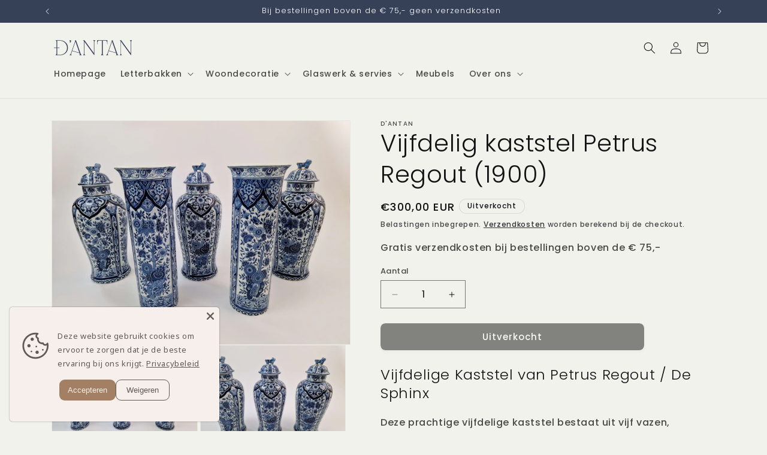

--- FILE ---
content_type: text/html; charset=utf-8
request_url: https://dantan.nl/products/vijfdelig-kaststel-petrus-regout-1900
body_size: 37843
content:
<!doctype html>
<html class="js" lang="nl">
  <head>
    <meta charset="utf-8">
    <meta http-equiv="X-UA-Compatible" content="IE=edge">
    <meta name="viewport" content="width=device-width,initial-scale=1">
    <meta name="theme-color" content="">
    <link rel="canonical" href="https://dantan.nl/products/vijfdelig-kaststel-petrus-regout-1900"><link rel="icon" type="image/png" href="//dantan.nl/cdn/shop/files/favicon-01.png?crop=center&height=32&v=1702138839&width=32"><link rel="preconnect" href="https://fonts.shopifycdn.com" crossorigin><title>
      Vijfdelig kaststel Petrus Regout (1900)
 &ndash; D&#39;Antan </title>

    
      <meta name="description" content="Vijfdelige Kaststel van Petrus Regout / De Sphinx Deze prachtige vijfdelige kaststel bestaat uit vijf vazen, waarvan drie met een deksel. Gemaakt rond 1900 door Petrus Regout / De Sphinx in Maastricht, zijn deze vazen voorzien van een Delft blauw drukdecor. De onderkant van de vazen is gemerkt met &#39;Delft&#39;, wat aangeeft">
    

    

<meta property="og:site_name" content="D&#39;Antan ">
<meta property="og:url" content="https://dantan.nl/products/vijfdelig-kaststel-petrus-regout-1900">
<meta property="og:title" content="Vijfdelig kaststel Petrus Regout (1900)">
<meta property="og:type" content="product">
<meta property="og:description" content="Vijfdelige Kaststel van Petrus Regout / De Sphinx Deze prachtige vijfdelige kaststel bestaat uit vijf vazen, waarvan drie met een deksel. Gemaakt rond 1900 door Petrus Regout / De Sphinx in Maastricht, zijn deze vazen voorzien van een Delft blauw drukdecor. De onderkant van de vazen is gemerkt met &#39;Delft&#39;, wat aangeeft"><meta property="og:image" content="http://dantan.nl/cdn/shop/files/KaststelPetrusRegoutMaastricht_1.jpg?v=1710269778">
  <meta property="og:image:secure_url" content="https://dantan.nl/cdn/shop/files/KaststelPetrusRegoutMaastricht_1.jpg?v=1710269778">
  <meta property="og:image:width" content="4000">
  <meta property="og:image:height" content="3000"><meta property="og:price:amount" content="300,00">
  <meta property="og:price:currency" content="EUR"><meta name="twitter:card" content="summary_large_image">
<meta name="twitter:title" content="Vijfdelig kaststel Petrus Regout (1900)">
<meta name="twitter:description" content="Vijfdelige Kaststel van Petrus Regout / De Sphinx Deze prachtige vijfdelige kaststel bestaat uit vijf vazen, waarvan drie met een deksel. Gemaakt rond 1900 door Petrus Regout / De Sphinx in Maastricht, zijn deze vazen voorzien van een Delft blauw drukdecor. De onderkant van de vazen is gemerkt met &#39;Delft&#39;, wat aangeeft">


    <script src="//dantan.nl/cdn/shop/t/31/assets/constants.js?v=132983761750457495441767267630" defer="defer"></script>
    <script src="//dantan.nl/cdn/shop/t/31/assets/pubsub.js?v=25310214064522200911767267630" defer="defer"></script>
    <script src="//dantan.nl/cdn/shop/t/31/assets/global.js?v=7301445359237545521767267630" defer="defer"></script>
    <script src="//dantan.nl/cdn/shop/t/31/assets/details-disclosure.js?v=13653116266235556501767267630" defer="defer"></script>
    <script src="//dantan.nl/cdn/shop/t/31/assets/details-modal.js?v=25581673532751508451767267630" defer="defer"></script>
    <script src="//dantan.nl/cdn/shop/t/31/assets/search-form.js?v=133129549252120666541767267630" defer="defer"></script><script>window.performance && window.performance.mark && window.performance.mark('shopify.content_for_header.start');</script><meta name="google-site-verification" content="VuEJ2WvDmlJ89dmsEHGhtr63dyQZs0eLAJMSVz0xQ1w">
<meta id="shopify-digital-wallet" name="shopify-digital-wallet" content="/79083372869/digital_wallets/dialog">
<meta name="shopify-checkout-api-token" content="ff77b0e6a11722f8c8462ba32c892adb">
<link rel="alternate" type="application/json+oembed" href="https://dantan.nl/products/vijfdelig-kaststel-petrus-regout-1900.oembed">
<script async="async" src="/checkouts/internal/preloads.js?locale=nl-NL"></script>
<link rel="preconnect" href="https://shop.app" crossorigin="anonymous">
<script async="async" src="https://shop.app/checkouts/internal/preloads.js?locale=nl-NL&shop_id=79083372869" crossorigin="anonymous"></script>
<script id="shopify-features" type="application/json">{"accessToken":"ff77b0e6a11722f8c8462ba32c892adb","betas":["rich-media-storefront-analytics"],"domain":"dantan.nl","predictiveSearch":true,"shopId":79083372869,"locale":"nl"}</script>
<script>var Shopify = Shopify || {};
Shopify.shop = "ee09c6-2.myshopify.com";
Shopify.locale = "nl";
Shopify.currency = {"active":"EUR","rate":"1.0"};
Shopify.country = "NL";
Shopify.theme = {"name":"Kopie van Dantan septembe...","id":192201032005,"schema_name":"Dawn","schema_version":"15.4.0","theme_store_id":887,"role":"main"};
Shopify.theme.handle = "null";
Shopify.theme.style = {"id":null,"handle":null};
Shopify.cdnHost = "dantan.nl/cdn";
Shopify.routes = Shopify.routes || {};
Shopify.routes.root = "/";</script>
<script type="module">!function(o){(o.Shopify=o.Shopify||{}).modules=!0}(window);</script>
<script>!function(o){function n(){var o=[];function n(){o.push(Array.prototype.slice.apply(arguments))}return n.q=o,n}var t=o.Shopify=o.Shopify||{};t.loadFeatures=n(),t.autoloadFeatures=n()}(window);</script>
<script>
  window.ShopifyPay = window.ShopifyPay || {};
  window.ShopifyPay.apiHost = "shop.app\/pay";
  window.ShopifyPay.redirectState = null;
</script>
<script id="shop-js-analytics" type="application/json">{"pageType":"product"}</script>
<script defer="defer" async type="module" src="//dantan.nl/cdn/shopifycloud/shop-js/modules/v2/client.init-shop-cart-sync_CwGft62q.nl.esm.js"></script>
<script defer="defer" async type="module" src="//dantan.nl/cdn/shopifycloud/shop-js/modules/v2/chunk.common_BAeYDmFP.esm.js"></script>
<script defer="defer" async type="module" src="//dantan.nl/cdn/shopifycloud/shop-js/modules/v2/chunk.modal_B9qqLDBC.esm.js"></script>
<script type="module">
  await import("//dantan.nl/cdn/shopifycloud/shop-js/modules/v2/client.init-shop-cart-sync_CwGft62q.nl.esm.js");
await import("//dantan.nl/cdn/shopifycloud/shop-js/modules/v2/chunk.common_BAeYDmFP.esm.js");
await import("//dantan.nl/cdn/shopifycloud/shop-js/modules/v2/chunk.modal_B9qqLDBC.esm.js");

  window.Shopify.SignInWithShop?.initShopCartSync?.({"fedCMEnabled":true,"windoidEnabled":true});

</script>
<script>
  window.Shopify = window.Shopify || {};
  if (!window.Shopify.featureAssets) window.Shopify.featureAssets = {};
  window.Shopify.featureAssets['shop-js'] = {"shop-cart-sync":["modules/v2/client.shop-cart-sync_DYxNzuQz.nl.esm.js","modules/v2/chunk.common_BAeYDmFP.esm.js","modules/v2/chunk.modal_B9qqLDBC.esm.js"],"init-fed-cm":["modules/v2/client.init-fed-cm_CjDsDcAw.nl.esm.js","modules/v2/chunk.common_BAeYDmFP.esm.js","modules/v2/chunk.modal_B9qqLDBC.esm.js"],"shop-cash-offers":["modules/v2/client.shop-cash-offers_ClkbB2SN.nl.esm.js","modules/v2/chunk.common_BAeYDmFP.esm.js","modules/v2/chunk.modal_B9qqLDBC.esm.js"],"shop-login-button":["modules/v2/client.shop-login-button_WLp3fA_k.nl.esm.js","modules/v2/chunk.common_BAeYDmFP.esm.js","modules/v2/chunk.modal_B9qqLDBC.esm.js"],"pay-button":["modules/v2/client.pay-button_CMzcDx7A.nl.esm.js","modules/v2/chunk.common_BAeYDmFP.esm.js","modules/v2/chunk.modal_B9qqLDBC.esm.js"],"shop-button":["modules/v2/client.shop-button_C5HrfeZa.nl.esm.js","modules/v2/chunk.common_BAeYDmFP.esm.js","modules/v2/chunk.modal_B9qqLDBC.esm.js"],"avatar":["modules/v2/client.avatar_BTnouDA3.nl.esm.js"],"init-windoid":["modules/v2/client.init-windoid_BPUgzmVN.nl.esm.js","modules/v2/chunk.common_BAeYDmFP.esm.js","modules/v2/chunk.modal_B9qqLDBC.esm.js"],"init-shop-for-new-customer-accounts":["modules/v2/client.init-shop-for-new-customer-accounts_C_53TFWp.nl.esm.js","modules/v2/client.shop-login-button_WLp3fA_k.nl.esm.js","modules/v2/chunk.common_BAeYDmFP.esm.js","modules/v2/chunk.modal_B9qqLDBC.esm.js"],"init-shop-email-lookup-coordinator":["modules/v2/client.init-shop-email-lookup-coordinator_BuZJWlrC.nl.esm.js","modules/v2/chunk.common_BAeYDmFP.esm.js","modules/v2/chunk.modal_B9qqLDBC.esm.js"],"init-shop-cart-sync":["modules/v2/client.init-shop-cart-sync_CwGft62q.nl.esm.js","modules/v2/chunk.common_BAeYDmFP.esm.js","modules/v2/chunk.modal_B9qqLDBC.esm.js"],"shop-toast-manager":["modules/v2/client.shop-toast-manager_3XRE_uEZ.nl.esm.js","modules/v2/chunk.common_BAeYDmFP.esm.js","modules/v2/chunk.modal_B9qqLDBC.esm.js"],"init-customer-accounts":["modules/v2/client.init-customer-accounts_DmSKRkZb.nl.esm.js","modules/v2/client.shop-login-button_WLp3fA_k.nl.esm.js","modules/v2/chunk.common_BAeYDmFP.esm.js","modules/v2/chunk.modal_B9qqLDBC.esm.js"],"init-customer-accounts-sign-up":["modules/v2/client.init-customer-accounts-sign-up_CeYkBAph.nl.esm.js","modules/v2/client.shop-login-button_WLp3fA_k.nl.esm.js","modules/v2/chunk.common_BAeYDmFP.esm.js","modules/v2/chunk.modal_B9qqLDBC.esm.js"],"shop-follow-button":["modules/v2/client.shop-follow-button_EFIbvYjS.nl.esm.js","modules/v2/chunk.common_BAeYDmFP.esm.js","modules/v2/chunk.modal_B9qqLDBC.esm.js"],"checkout-modal":["modules/v2/client.checkout-modal_D8HUqXhX.nl.esm.js","modules/v2/chunk.common_BAeYDmFP.esm.js","modules/v2/chunk.modal_B9qqLDBC.esm.js"],"shop-login":["modules/v2/client.shop-login_BUSqPzuV.nl.esm.js","modules/v2/chunk.common_BAeYDmFP.esm.js","modules/v2/chunk.modal_B9qqLDBC.esm.js"],"lead-capture":["modules/v2/client.lead-capture_CFcRSnZi.nl.esm.js","modules/v2/chunk.common_BAeYDmFP.esm.js","modules/v2/chunk.modal_B9qqLDBC.esm.js"],"payment-terms":["modules/v2/client.payment-terms_DBKgFsWx.nl.esm.js","modules/v2/chunk.common_BAeYDmFP.esm.js","modules/v2/chunk.modal_B9qqLDBC.esm.js"]};
</script>
<script id="__st">var __st={"a":79083372869,"offset":3600,"reqid":"60df4b2b-9c05-42c7-95eb-14cbdf508769-1769467321","pageurl":"dantan.nl\/products\/vijfdelig-kaststel-petrus-regout-1900","u":"487f1ec73827","p":"product","rtyp":"product","rid":9157415338309};</script>
<script>window.ShopifyPaypalV4VisibilityTracking = true;</script>
<script id="captcha-bootstrap">!function(){'use strict';const t='contact',e='account',n='new_comment',o=[[t,t],['blogs',n],['comments',n],[t,'customer']],c=[[e,'customer_login'],[e,'guest_login'],[e,'recover_customer_password'],[e,'create_customer']],r=t=>t.map((([t,e])=>`form[action*='/${t}']:not([data-nocaptcha='true']) input[name='form_type'][value='${e}']`)).join(','),a=t=>()=>t?[...document.querySelectorAll(t)].map((t=>t.form)):[];function s(){const t=[...o],e=r(t);return a(e)}const i='password',u='form_key',d=['recaptcha-v3-token','g-recaptcha-response','h-captcha-response',i],f=()=>{try{return window.sessionStorage}catch{return}},m='__shopify_v',_=t=>t.elements[u];function p(t,e,n=!1){try{const o=window.sessionStorage,c=JSON.parse(o.getItem(e)),{data:r}=function(t){const{data:e,action:n}=t;return t[m]||n?{data:e,action:n}:{data:t,action:n}}(c);for(const[e,n]of Object.entries(r))t.elements[e]&&(t.elements[e].value=n);n&&o.removeItem(e)}catch(o){console.error('form repopulation failed',{error:o})}}const l='form_type',E='cptcha';function T(t){t.dataset[E]=!0}const w=window,h=w.document,L='Shopify',v='ce_forms',y='captcha';let A=!1;((t,e)=>{const n=(g='f06e6c50-85a8-45c8-87d0-21a2b65856fe',I='https://cdn.shopify.com/shopifycloud/storefront-forms-hcaptcha/ce_storefront_forms_captcha_hcaptcha.v1.5.2.iife.js',D={infoText:'Beschermd door hCaptcha',privacyText:'Privacy',termsText:'Voorwaarden'},(t,e,n)=>{const o=w[L][v],c=o.bindForm;if(c)return c(t,g,e,D).then(n);var r;o.q.push([[t,g,e,D],n]),r=I,A||(h.body.append(Object.assign(h.createElement('script'),{id:'captcha-provider',async:!0,src:r})),A=!0)});var g,I,D;w[L]=w[L]||{},w[L][v]=w[L][v]||{},w[L][v].q=[],w[L][y]=w[L][y]||{},w[L][y].protect=function(t,e){n(t,void 0,e),T(t)},Object.freeze(w[L][y]),function(t,e,n,w,h,L){const[v,y,A,g]=function(t,e,n){const i=e?o:[],u=t?c:[],d=[...i,...u],f=r(d),m=r(i),_=r(d.filter((([t,e])=>n.includes(e))));return[a(f),a(m),a(_),s()]}(w,h,L),I=t=>{const e=t.target;return e instanceof HTMLFormElement?e:e&&e.form},D=t=>v().includes(t);t.addEventListener('submit',(t=>{const e=I(t);if(!e)return;const n=D(e)&&!e.dataset.hcaptchaBound&&!e.dataset.recaptchaBound,o=_(e),c=g().includes(e)&&(!o||!o.value);(n||c)&&t.preventDefault(),c&&!n&&(function(t){try{if(!f())return;!function(t){const e=f();if(!e)return;const n=_(t);if(!n)return;const o=n.value;o&&e.removeItem(o)}(t);const e=Array.from(Array(32),(()=>Math.random().toString(36)[2])).join('');!function(t,e){_(t)||t.append(Object.assign(document.createElement('input'),{type:'hidden',name:u})),t.elements[u].value=e}(t,e),function(t,e){const n=f();if(!n)return;const o=[...t.querySelectorAll(`input[type='${i}']`)].map((({name:t})=>t)),c=[...d,...o],r={};for(const[a,s]of new FormData(t).entries())c.includes(a)||(r[a]=s);n.setItem(e,JSON.stringify({[m]:1,action:t.action,data:r}))}(t,e)}catch(e){console.error('failed to persist form',e)}}(e),e.submit())}));const S=(t,e)=>{t&&!t.dataset[E]&&(n(t,e.some((e=>e===t))),T(t))};for(const o of['focusin','change'])t.addEventListener(o,(t=>{const e=I(t);D(e)&&S(e,y())}));const B=e.get('form_key'),M=e.get(l),P=B&&M;t.addEventListener('DOMContentLoaded',(()=>{const t=y();if(P)for(const e of t)e.elements[l].value===M&&p(e,B);[...new Set([...A(),...v().filter((t=>'true'===t.dataset.shopifyCaptcha))])].forEach((e=>S(e,t)))}))}(h,new URLSearchParams(w.location.search),n,t,e,['guest_login'])})(!0,!0)}();</script>
<script integrity="sha256-4kQ18oKyAcykRKYeNunJcIwy7WH5gtpwJnB7kiuLZ1E=" data-source-attribution="shopify.loadfeatures" defer="defer" src="//dantan.nl/cdn/shopifycloud/storefront/assets/storefront/load_feature-a0a9edcb.js" crossorigin="anonymous"></script>
<script crossorigin="anonymous" defer="defer" src="//dantan.nl/cdn/shopifycloud/storefront/assets/shopify_pay/storefront-65b4c6d7.js?v=20250812"></script>
<script data-source-attribution="shopify.dynamic_checkout.dynamic.init">var Shopify=Shopify||{};Shopify.PaymentButton=Shopify.PaymentButton||{isStorefrontPortableWallets:!0,init:function(){window.Shopify.PaymentButton.init=function(){};var t=document.createElement("script");t.src="https://dantan.nl/cdn/shopifycloud/portable-wallets/latest/portable-wallets.nl.js",t.type="module",document.head.appendChild(t)}};
</script>
<script data-source-attribution="shopify.dynamic_checkout.buyer_consent">
  function portableWalletsHideBuyerConsent(e){var t=document.getElementById("shopify-buyer-consent"),n=document.getElementById("shopify-subscription-policy-button");t&&n&&(t.classList.add("hidden"),t.setAttribute("aria-hidden","true"),n.removeEventListener("click",e))}function portableWalletsShowBuyerConsent(e){var t=document.getElementById("shopify-buyer-consent"),n=document.getElementById("shopify-subscription-policy-button");t&&n&&(t.classList.remove("hidden"),t.removeAttribute("aria-hidden"),n.addEventListener("click",e))}window.Shopify?.PaymentButton&&(window.Shopify.PaymentButton.hideBuyerConsent=portableWalletsHideBuyerConsent,window.Shopify.PaymentButton.showBuyerConsent=portableWalletsShowBuyerConsent);
</script>
<script data-source-attribution="shopify.dynamic_checkout.cart.bootstrap">document.addEventListener("DOMContentLoaded",(function(){function t(){return document.querySelector("shopify-accelerated-checkout-cart, shopify-accelerated-checkout")}if(t())Shopify.PaymentButton.init();else{new MutationObserver((function(e,n){t()&&(Shopify.PaymentButton.init(),n.disconnect())})).observe(document.body,{childList:!0,subtree:!0})}}));
</script>
<link id="shopify-accelerated-checkout-styles" rel="stylesheet" media="screen" href="https://dantan.nl/cdn/shopifycloud/portable-wallets/latest/accelerated-checkout-backwards-compat.css" crossorigin="anonymous">
<style id="shopify-accelerated-checkout-cart">
        #shopify-buyer-consent {
  margin-top: 1em;
  display: inline-block;
  width: 100%;
}

#shopify-buyer-consent.hidden {
  display: none;
}

#shopify-subscription-policy-button {
  background: none;
  border: none;
  padding: 0;
  text-decoration: underline;
  font-size: inherit;
  cursor: pointer;
}

#shopify-subscription-policy-button::before {
  box-shadow: none;
}

      </style>
<script id="sections-script" data-sections="header" defer="defer" src="//dantan.nl/cdn/shop/t/31/compiled_assets/scripts.js?v=3506"></script>
<script>window.performance && window.performance.mark && window.performance.mark('shopify.content_for_header.end');</script>


    <style data-shopify>
      @font-face {
  font-family: Poppins;
  font-weight: 500;
  font-style: normal;
  font-display: swap;
  src: url("//dantan.nl/cdn/fonts/poppins/poppins_n5.ad5b4b72b59a00358afc706450c864c3c8323842.woff2") format("woff2"),
       url("//dantan.nl/cdn/fonts/poppins/poppins_n5.33757fdf985af2d24b32fcd84c9a09224d4b2c39.woff") format("woff");
}

      @font-face {
  font-family: Poppins;
  font-weight: 700;
  font-style: normal;
  font-display: swap;
  src: url("//dantan.nl/cdn/fonts/poppins/poppins_n7.56758dcf284489feb014a026f3727f2f20a54626.woff2") format("woff2"),
       url("//dantan.nl/cdn/fonts/poppins/poppins_n7.f34f55d9b3d3205d2cd6f64955ff4b36f0cfd8da.woff") format("woff");
}

      @font-face {
  font-family: Poppins;
  font-weight: 500;
  font-style: italic;
  font-display: swap;
  src: url("//dantan.nl/cdn/fonts/poppins/poppins_i5.6acfce842c096080e34792078ef3cb7c3aad24d4.woff2") format("woff2"),
       url("//dantan.nl/cdn/fonts/poppins/poppins_i5.a49113e4fe0ad7fd7716bd237f1602cbec299b3c.woff") format("woff");
}

      @font-face {
  font-family: Poppins;
  font-weight: 700;
  font-style: italic;
  font-display: swap;
  src: url("//dantan.nl/cdn/fonts/poppins/poppins_i7.42fd71da11e9d101e1e6c7932199f925f9eea42d.woff2") format("woff2"),
       url("//dantan.nl/cdn/fonts/poppins/poppins_i7.ec8499dbd7616004e21155106d13837fff4cf556.woff") format("woff");
}

      @font-face {
  font-family: Poppins;
  font-weight: 300;
  font-style: normal;
  font-display: swap;
  src: url("//dantan.nl/cdn/fonts/poppins/poppins_n3.05f58335c3209cce17da4f1f1ab324ebe2982441.woff2") format("woff2"),
       url("//dantan.nl/cdn/fonts/poppins/poppins_n3.6971368e1f131d2c8ff8e3a44a36b577fdda3ff5.woff") format("woff");
}


      
        :root,
        .color-background-1 {
          --color-background: 242,242,237;
        
          --gradient-background: #f2f2ed;
        

        

        --color-foreground: 18,18,18;
        --color-background-contrast: 189,189,163;
        --color-shadow: 18,18,18;
        --color-button: 18,18,18;
        --color-button-text: 18,18,18;
        --color-secondary-button: 242,242,237;
        --color-secondary-button-text: 18,18,18;
        --color-link: 18,18,18;
        --color-badge-foreground: 18,18,18;
        --color-badge-background: 242,242,237;
        --color-badge-border: 18,18,18;
        --payment-terms-background-color: rgb(242 242 237);
      }
      
        
        .color-background-2 {
          --color-background: 242,242,237;
        
          --gradient-background: #f2f2ed;
        

        

        --color-foreground: 18,18,18;
        --color-background-contrast: 189,189,163;
        --color-shadow: 18,18,18;
        --color-button: 242,242,237;
        --color-button-text: 18,18,18;
        --color-secondary-button: 242,242,237;
        --color-secondary-button-text: 18,18,18;
        --color-link: 18,18,18;
        --color-badge-foreground: 18,18,18;
        --color-badge-background: 242,242,237;
        --color-badge-border: 18,18,18;
        --payment-terms-background-color: rgb(242 242 237);
      }
      
        
        .color-inverse {
          --color-background: 242,242,237;
        
          --gradient-background: #f2f2ed;
        

        

        --color-foreground: 18,18,18;
        --color-background-contrast: 189,189,163;
        --color-shadow: 18,18,18;
        --color-button: 242,242,237;
        --color-button-text: 18,18,18;
        --color-secondary-button: 242,242,237;
        --color-secondary-button-text: 242,242,237;
        --color-link: 242,242,237;
        --color-badge-foreground: 18,18,18;
        --color-badge-background: 242,242,237;
        --color-badge-border: 18,18,18;
        --payment-terms-background-color: rgb(242 242 237);
      }
      
        
        .color-accent-1 {
          --color-background: 18,18,18;
        
          --gradient-background: #121212;
        

        

        --color-foreground: 255,255,255;
        --color-background-contrast: 146,146,146;
        --color-shadow: 18,18,18;
        --color-button: 255,255,255;
        --color-button-text: 18,18,18;
        --color-secondary-button: 18,18,18;
        --color-secondary-button-text: 255,255,255;
        --color-link: 255,255,255;
        --color-badge-foreground: 255,255,255;
        --color-badge-background: 18,18,18;
        --color-badge-border: 255,255,255;
        --payment-terms-background-color: rgb(18 18 18);
      }
      
        
        .color-accent-2 {
          --color-background: 54,64,87;
        
          --gradient-background: #364057;
        

        

        --color-foreground: 255,255,255;
        --color-background-contrast: 64,76,103;
        --color-shadow: 0,0,0;
        --color-button: 54,64,87;
        --color-button-text: 242,242,237;
        --color-secondary-button: 54,64,87;
        --color-secondary-button-text: 242,242,237;
        --color-link: 242,242,237;
        --color-badge-foreground: 255,255,255;
        --color-badge-background: 54,64,87;
        --color-badge-border: 255,255,255;
        --payment-terms-background-color: rgb(54 64 87);
      }
      
        
        .color-scheme-167703fc-434c-437a-81ef-041d60059aaf {
          --color-background: 242,242,237;
        
          --gradient-background: #f2f2ed;
        

        

        --color-foreground: 54,64,87;
        --color-background-contrast: 189,189,163;
        --color-shadow: 31,39,57;
        --color-button: 18,18,18;
        --color-button-text: 242,242,237;
        --color-secondary-button: 242,242,237;
        --color-secondary-button-text: 18,18,18;
        --color-link: 18,18,18;
        --color-badge-foreground: 54,64,87;
        --color-badge-background: 242,242,237;
        --color-badge-border: 54,64,87;
        --payment-terms-background-color: rgb(242 242 237);
      }
      
        
        .color-scheme-99d559fa-64f6-4bb3-95a2-5addeb6c7063 {
          --color-background: 242,242,237;
        
          --gradient-background: #f2f2ed;
        

        

        --color-foreground: 18,18,18;
        --color-background-contrast: 189,189,163;
        --color-shadow: 18,18,18;
        --color-button: 18,18,18;
        --color-button-text: 255,255,255;
        --color-secondary-button: 242,242,237;
        --color-secondary-button-text: 18,18,18;
        --color-link: 18,18,18;
        --color-badge-foreground: 18,18,18;
        --color-badge-background: 242,242,237;
        --color-badge-border: 18,18,18;
        --payment-terms-background-color: rgb(242 242 237);
      }
      
        
        .color-scheme-7a023508-9f2a-44b6-9690-84180f39e6f8 {
          --color-background: 242,242,237;
        
          --gradient-background: linear-gradient(180deg, rgba(255, 145, 129, 1), rgba(254, 91, 124, 1) 49%, rgba(255, 140, 162, 1) 100%);
        

        

        --color-foreground: 255,255,255;
        --color-background-contrast: 189,189,163;
        --color-shadow: 18,18,18;
        --color-button: 220,57,49;
        --color-button-text: 255,255,255;
        --color-secondary-button: 242,242,237;
        --color-secondary-button-text: 18,18,18;
        --color-link: 18,18,18;
        --color-badge-foreground: 255,255,255;
        --color-badge-background: 242,242,237;
        --color-badge-border: 255,255,255;
        --payment-terms-background-color: rgb(242 242 237);
      }
      
        
        .color-scheme-a621b5cc-5393-4a29-9bf6-8ce7f8b00ef0 {
          --color-background: 242,242,237;
        
          --gradient-background: #f2f2ed;
        

        

        --color-foreground: 0,0,0;
        --color-background-contrast: 189,189,163;
        --color-shadow: 18,18,18;
        --color-button: 255,255,255;
        --color-button-text: 18,18,18;
        --color-secondary-button: 242,242,237;
        --color-secondary-button-text: 242,242,237;
        --color-link: 242,242,237;
        --color-badge-foreground: 0,0,0;
        --color-badge-background: 242,242,237;
        --color-badge-border: 0,0,0;
        --payment-terms-background-color: rgb(242 242 237);
      }
      

      body, .color-background-1, .color-background-2, .color-inverse, .color-accent-1, .color-accent-2, .color-scheme-167703fc-434c-437a-81ef-041d60059aaf, .color-scheme-99d559fa-64f6-4bb3-95a2-5addeb6c7063, .color-scheme-7a023508-9f2a-44b6-9690-84180f39e6f8, .color-scheme-a621b5cc-5393-4a29-9bf6-8ce7f8b00ef0 {
        color: rgba(var(--color-foreground), 0.75);
        background-color: rgb(var(--color-background));
      }

      :root {
        --font-body-family: Poppins, sans-serif;
        --font-body-style: normal;
        --font-body-weight: 500;
        --font-body-weight-bold: 800;

        --font-heading-family: Poppins, sans-serif;
        --font-heading-style: normal;
        --font-heading-weight: 300;

        --font-body-scale: 1.0;
        --font-heading-scale: 1.0;

        --media-padding: px;
        --media-border-opacity: 0.05;
        --media-border-width: 1px;
        --media-radius: 0px;
        --media-shadow-opacity: 0.0;
        --media-shadow-horizontal-offset: 0px;
        --media-shadow-vertical-offset: 40px;
        --media-shadow-blur-radius: 5px;
        --media-shadow-visible: 0;

        --page-width: 120rem;
        --page-width-margin: 0rem;

        --product-card-image-padding: 0.0rem;
        --product-card-corner-radius: 0.0rem;
        --product-card-text-alignment: left;
        --product-card-border-width: 0.0rem;
        --product-card-border-opacity: 0.1;
        --product-card-shadow-opacity: 0.05;
        --product-card-shadow-visible: 1;
        --product-card-shadow-horizontal-offset: 0.0rem;
        --product-card-shadow-vertical-offset: 0.0rem;
        --product-card-shadow-blur-radius: 1.0rem;

        --collection-card-image-padding: 0.0rem;
        --collection-card-corner-radius: 0.0rem;
        --collection-card-text-alignment: left;
        --collection-card-border-width: 0.0rem;
        --collection-card-border-opacity: 0.1;
        --collection-card-shadow-opacity: 0.0;
        --collection-card-shadow-visible: 0;
        --collection-card-shadow-horizontal-offset: 0.0rem;
        --collection-card-shadow-vertical-offset: 0.4rem;
        --collection-card-shadow-blur-radius: 0.5rem;

        --blog-card-image-padding: 0.0rem;
        --blog-card-corner-radius: 0.0rem;
        --blog-card-text-alignment: left;
        --blog-card-border-width: 0.0rem;
        --blog-card-border-opacity: 0.1;
        --blog-card-shadow-opacity: 0.0;
        --blog-card-shadow-visible: 0;
        --blog-card-shadow-horizontal-offset: 0.0rem;
        --blog-card-shadow-vertical-offset: 0.4rem;
        --blog-card-shadow-blur-radius: 0.5rem;

        --badge-corner-radius: 4.0rem;

        --popup-border-width: 1px;
        --popup-border-opacity: 0.1;
        --popup-corner-radius: 0px;
        --popup-shadow-opacity: 0.05;
        --popup-shadow-horizontal-offset: 0px;
        --popup-shadow-vertical-offset: 4px;
        --popup-shadow-blur-radius: 5px;

        --drawer-border-width: 1px;
        --drawer-border-opacity: 0.1;
        --drawer-shadow-opacity: 0.0;
        --drawer-shadow-horizontal-offset: 0px;
        --drawer-shadow-vertical-offset: 4px;
        --drawer-shadow-blur-radius: 5px;

        --spacing-sections-desktop: 0px;
        --spacing-sections-mobile: 0px;

        --grid-desktop-vertical-spacing: 8px;
        --grid-desktop-horizontal-spacing: 8px;
        --grid-mobile-vertical-spacing: 4px;
        --grid-mobile-horizontal-spacing: 4px;

        --text-boxes-border-opacity: 0.1;
        --text-boxes-border-width: 0px;
        --text-boxes-radius: 0px;
        --text-boxes-shadow-opacity: 0.0;
        --text-boxes-shadow-visible: 0;
        --text-boxes-shadow-horizontal-offset: 0px;
        --text-boxes-shadow-vertical-offset: 4px;
        --text-boxes-shadow-blur-radius: 5px;

        --buttons-radius: 8px;
        --buttons-radius-outset: 8px;
        --buttons-border-width: 0px;
        --buttons-border-opacity: 0.0;
        --buttons-shadow-opacity: 0.1;
        --buttons-shadow-visible: 1;
        --buttons-shadow-horizontal-offset: 0px;
        --buttons-shadow-vertical-offset: 2px;
        --buttons-shadow-blur-radius: 5px;
        --buttons-border-offset: 0.3px;

        --inputs-radius: 0px;
        --inputs-border-width: 1px;
        --inputs-border-opacity: 0.55;
        --inputs-shadow-opacity: 0.0;
        --inputs-shadow-horizontal-offset: 0px;
        --inputs-margin-offset: 0px;
        --inputs-shadow-vertical-offset: 4px;
        --inputs-shadow-blur-radius: 5px;
        --inputs-radius-outset: 0px;

        --variant-pills-radius: 40px;
        --variant-pills-border-width: 1px;
        --variant-pills-border-opacity: 0.55;
        --variant-pills-shadow-opacity: 0.0;
        --variant-pills-shadow-horizontal-offset: 0px;
        --variant-pills-shadow-vertical-offset: 4px;
        --variant-pills-shadow-blur-radius: 5px;
      }

      *,
      *::before,
      *::after {
        box-sizing: inherit;
      }

      html {
        box-sizing: border-box;
        font-size: calc(var(--font-body-scale) * 62.5%);
        height: 100%;
      }

      body {
        display: grid;
        grid-template-rows: auto auto 1fr auto;
        grid-template-columns: 100%;
        min-height: 100%;
        margin: 0;
        font-size: 1.5rem;
        letter-spacing: 0.06rem;
        line-height: calc(1 + 0.8 / var(--font-body-scale));
        font-family: var(--font-body-family);
        font-style: var(--font-body-style);
        font-weight: var(--font-body-weight);
      }

      @media screen and (min-width: 750px) {
        body {
          font-size: 1.6rem;
        }
      }
    </style>

    <link href="//dantan.nl/cdn/shop/t/31/assets/base.css?v=159841507637079171801767267630" rel="stylesheet" type="text/css" media="all" />
    <link rel="stylesheet" href="//dantan.nl/cdn/shop/t/31/assets/component-cart-items.css?v=13033300910818915211767267630" media="print" onload="this.media='all'">
      <link rel="preload" as="font" href="//dantan.nl/cdn/fonts/poppins/poppins_n5.ad5b4b72b59a00358afc706450c864c3c8323842.woff2" type="font/woff2" crossorigin>
      

      <link rel="preload" as="font" href="//dantan.nl/cdn/fonts/poppins/poppins_n3.05f58335c3209cce17da4f1f1ab324ebe2982441.woff2" type="font/woff2" crossorigin>
      
<link href="//dantan.nl/cdn/shop/t/31/assets/component-localization-form.css?v=170315343355214948141767267630" rel="stylesheet" type="text/css" media="all" />
      <script src="//dantan.nl/cdn/shop/t/31/assets/localization-form.js?v=144176611646395275351767267630" defer="defer"></script><link
        rel="stylesheet"
        href="//dantan.nl/cdn/shop/t/31/assets/component-predictive-search.css?v=118923337488134913561767267630"
        media="print"
        onload="this.media='all'"
      ><script>
      if (Shopify.designMode) {
        document.documentElement.classList.add('shopify-design-mode');
      }
    </script>




<meta property="og:site_name" content="D&#39;Antan ">
<meta property="og:url" content="https://dantan.nl/products/vijfdelig-kaststel-petrus-regout-1900">
<meta property="og:title" content="Vijfdelig kaststel Petrus Regout (1900)">
<meta property="og:type" content="product">
<meta property="og:description" content="Vijfdelige Kaststel van Petrus Regout / De Sphinx Deze prachtige vijfdelige kaststel bestaat uit vijf vazen, waarvan drie met een deksel. Gemaakt rond 1900 door Petrus Regout / De Sphinx in Maastricht, zijn deze vazen voorzien van een Delft blauw drukdecor. De onderkant van de vazen is gemerkt met &#39;Delft&#39;, wat aangeeft"><meta property="og:image" content="http://dantan.nl/cdn/shop/files/KaststelPetrusRegoutMaastricht_1.jpg?v=1710269778">
  <meta property="og:image:secure_url" content="https://dantan.nl/cdn/shop/files/KaststelPetrusRegoutMaastricht_1.jpg?v=1710269778">
  <meta property="og:image:width" content="4000">
  <meta property="og:image:height" content="3000"><meta property="og:price:amount" content="300,00">
  <meta property="og:price:currency" content="EUR"><meta name="twitter:card" content="summary_large_image">
<meta name="twitter:title" content="Vijfdelig kaststel Petrus Regout (1900)">
<meta name="twitter:description" content="Vijfdelige Kaststel van Petrus Regout / De Sphinx Deze prachtige vijfdelige kaststel bestaat uit vijf vazen, waarvan drie met een deksel. Gemaakt rond 1900 door Petrus Regout / De Sphinx in Maastricht, zijn deze vazen voorzien van een Delft blauw drukdecor. De onderkant van de vazen is gemerkt met &#39;Delft&#39;, wat aangeeft">
<script src="https://cdn.shopify.com/extensions/019b35a3-cff8-7eb0-85f4-edb1f960047c/avada-app-49/assets/avada-cookie.js" type="text/javascript" defer="defer"></script>
<link href="https://monorail-edge.shopifysvc.com" rel="dns-prefetch">
<script>(function(){if ("sendBeacon" in navigator && "performance" in window) {try {var session_token_from_headers = performance.getEntriesByType('navigation')[0].serverTiming.find(x => x.name == '_s').description;} catch {var session_token_from_headers = undefined;}var session_cookie_matches = document.cookie.match(/_shopify_s=([^;]*)/);var session_token_from_cookie = session_cookie_matches && session_cookie_matches.length === 2 ? session_cookie_matches[1] : "";var session_token = session_token_from_headers || session_token_from_cookie || "";function handle_abandonment_event(e) {var entries = performance.getEntries().filter(function(entry) {return /monorail-edge.shopifysvc.com/.test(entry.name);});if (!window.abandonment_tracked && entries.length === 0) {window.abandonment_tracked = true;var currentMs = Date.now();var navigation_start = performance.timing.navigationStart;var payload = {shop_id: 79083372869,url: window.location.href,navigation_start,duration: currentMs - navigation_start,session_token,page_type: "product"};window.navigator.sendBeacon("https://monorail-edge.shopifysvc.com/v1/produce", JSON.stringify({schema_id: "online_store_buyer_site_abandonment/1.1",payload: payload,metadata: {event_created_at_ms: currentMs,event_sent_at_ms: currentMs}}));}}window.addEventListener('pagehide', handle_abandonment_event);}}());</script>
<script id="web-pixels-manager-setup">(function e(e,d,r,n,o){if(void 0===o&&(o={}),!Boolean(null===(a=null===(i=window.Shopify)||void 0===i?void 0:i.analytics)||void 0===a?void 0:a.replayQueue)){var i,a;window.Shopify=window.Shopify||{};var t=window.Shopify;t.analytics=t.analytics||{};var s=t.analytics;s.replayQueue=[],s.publish=function(e,d,r){return s.replayQueue.push([e,d,r]),!0};try{self.performance.mark("wpm:start")}catch(e){}var l=function(){var e={modern:/Edge?\/(1{2}[4-9]|1[2-9]\d|[2-9]\d{2}|\d{4,})\.\d+(\.\d+|)|Firefox\/(1{2}[4-9]|1[2-9]\d|[2-9]\d{2}|\d{4,})\.\d+(\.\d+|)|Chrom(ium|e)\/(9{2}|\d{3,})\.\d+(\.\d+|)|(Maci|X1{2}).+ Version\/(15\.\d+|(1[6-9]|[2-9]\d|\d{3,})\.\d+)([,.]\d+|)( \(\w+\)|)( Mobile\/\w+|) Safari\/|Chrome.+OPR\/(9{2}|\d{3,})\.\d+\.\d+|(CPU[ +]OS|iPhone[ +]OS|CPU[ +]iPhone|CPU IPhone OS|CPU iPad OS)[ +]+(15[._]\d+|(1[6-9]|[2-9]\d|\d{3,})[._]\d+)([._]\d+|)|Android:?[ /-](13[3-9]|1[4-9]\d|[2-9]\d{2}|\d{4,})(\.\d+|)(\.\d+|)|Android.+Firefox\/(13[5-9]|1[4-9]\d|[2-9]\d{2}|\d{4,})\.\d+(\.\d+|)|Android.+Chrom(ium|e)\/(13[3-9]|1[4-9]\d|[2-9]\d{2}|\d{4,})\.\d+(\.\d+|)|SamsungBrowser\/([2-9]\d|\d{3,})\.\d+/,legacy:/Edge?\/(1[6-9]|[2-9]\d|\d{3,})\.\d+(\.\d+|)|Firefox\/(5[4-9]|[6-9]\d|\d{3,})\.\d+(\.\d+|)|Chrom(ium|e)\/(5[1-9]|[6-9]\d|\d{3,})\.\d+(\.\d+|)([\d.]+$|.*Safari\/(?![\d.]+ Edge\/[\d.]+$))|(Maci|X1{2}).+ Version\/(10\.\d+|(1[1-9]|[2-9]\d|\d{3,})\.\d+)([,.]\d+|)( \(\w+\)|)( Mobile\/\w+|) Safari\/|Chrome.+OPR\/(3[89]|[4-9]\d|\d{3,})\.\d+\.\d+|(CPU[ +]OS|iPhone[ +]OS|CPU[ +]iPhone|CPU IPhone OS|CPU iPad OS)[ +]+(10[._]\d+|(1[1-9]|[2-9]\d|\d{3,})[._]\d+)([._]\d+|)|Android:?[ /-](13[3-9]|1[4-9]\d|[2-9]\d{2}|\d{4,})(\.\d+|)(\.\d+|)|Mobile Safari.+OPR\/([89]\d|\d{3,})\.\d+\.\d+|Android.+Firefox\/(13[5-9]|1[4-9]\d|[2-9]\d{2}|\d{4,})\.\d+(\.\d+|)|Android.+Chrom(ium|e)\/(13[3-9]|1[4-9]\d|[2-9]\d{2}|\d{4,})\.\d+(\.\d+|)|Android.+(UC? ?Browser|UCWEB|U3)[ /]?(15\.([5-9]|\d{2,})|(1[6-9]|[2-9]\d|\d{3,})\.\d+)\.\d+|SamsungBrowser\/(5\.\d+|([6-9]|\d{2,})\.\d+)|Android.+MQ{2}Browser\/(14(\.(9|\d{2,})|)|(1[5-9]|[2-9]\d|\d{3,})(\.\d+|))(\.\d+|)|K[Aa][Ii]OS\/(3\.\d+|([4-9]|\d{2,})\.\d+)(\.\d+|)/},d=e.modern,r=e.legacy,n=navigator.userAgent;return n.match(d)?"modern":n.match(r)?"legacy":"unknown"}(),u="modern"===l?"modern":"legacy",c=(null!=n?n:{modern:"",legacy:""})[u],f=function(e){return[e.baseUrl,"/wpm","/b",e.hashVersion,"modern"===e.buildTarget?"m":"l",".js"].join("")}({baseUrl:d,hashVersion:r,buildTarget:u}),m=function(e){var d=e.version,r=e.bundleTarget,n=e.surface,o=e.pageUrl,i=e.monorailEndpoint;return{emit:function(e){var a=e.status,t=e.errorMsg,s=(new Date).getTime(),l=JSON.stringify({metadata:{event_sent_at_ms:s},events:[{schema_id:"web_pixels_manager_load/3.1",payload:{version:d,bundle_target:r,page_url:o,status:a,surface:n,error_msg:t},metadata:{event_created_at_ms:s}}]});if(!i)return console&&console.warn&&console.warn("[Web Pixels Manager] No Monorail endpoint provided, skipping logging."),!1;try{return self.navigator.sendBeacon.bind(self.navigator)(i,l)}catch(e){}var u=new XMLHttpRequest;try{return u.open("POST",i,!0),u.setRequestHeader("Content-Type","text/plain"),u.send(l),!0}catch(e){return console&&console.warn&&console.warn("[Web Pixels Manager] Got an unhandled error while logging to Monorail."),!1}}}}({version:r,bundleTarget:l,surface:e.surface,pageUrl:self.location.href,monorailEndpoint:e.monorailEndpoint});try{o.browserTarget=l,function(e){var d=e.src,r=e.async,n=void 0===r||r,o=e.onload,i=e.onerror,a=e.sri,t=e.scriptDataAttributes,s=void 0===t?{}:t,l=document.createElement("script"),u=document.querySelector("head"),c=document.querySelector("body");if(l.async=n,l.src=d,a&&(l.integrity=a,l.crossOrigin="anonymous"),s)for(var f in s)if(Object.prototype.hasOwnProperty.call(s,f))try{l.dataset[f]=s[f]}catch(e){}if(o&&l.addEventListener("load",o),i&&l.addEventListener("error",i),u)u.appendChild(l);else{if(!c)throw new Error("Did not find a head or body element to append the script");c.appendChild(l)}}({src:f,async:!0,onload:function(){if(!function(){var e,d;return Boolean(null===(d=null===(e=window.Shopify)||void 0===e?void 0:e.analytics)||void 0===d?void 0:d.initialized)}()){var d=window.webPixelsManager.init(e)||void 0;if(d){var r=window.Shopify.analytics;r.replayQueue.forEach((function(e){var r=e[0],n=e[1],o=e[2];d.publishCustomEvent(r,n,o)})),r.replayQueue=[],r.publish=d.publishCustomEvent,r.visitor=d.visitor,r.initialized=!0}}},onerror:function(){return m.emit({status:"failed",errorMsg:"".concat(f," has failed to load")})},sri:function(e){var d=/^sha384-[A-Za-z0-9+/=]+$/;return"string"==typeof e&&d.test(e)}(c)?c:"",scriptDataAttributes:o}),m.emit({status:"loading"})}catch(e){m.emit({status:"failed",errorMsg:(null==e?void 0:e.message)||"Unknown error"})}}})({shopId: 79083372869,storefrontBaseUrl: "https://dantan.nl",extensionsBaseUrl: "https://extensions.shopifycdn.com/cdn/shopifycloud/web-pixels-manager",monorailEndpoint: "https://monorail-edge.shopifysvc.com/unstable/produce_batch",surface: "storefront-renderer",enabledBetaFlags: ["2dca8a86"],webPixelsConfigList: [{"id":"992084293","configuration":"{\"config\":\"{\\\"pixel_id\\\":\\\"G-646JCY2LFR\\\",\\\"target_country\\\":\\\"NL\\\",\\\"gtag_events\\\":[{\\\"type\\\":\\\"begin_checkout\\\",\\\"action_label\\\":\\\"G-646JCY2LFR\\\"},{\\\"type\\\":\\\"search\\\",\\\"action_label\\\":\\\"G-646JCY2LFR\\\"},{\\\"type\\\":\\\"view_item\\\",\\\"action_label\\\":[\\\"G-646JCY2LFR\\\",\\\"MC-TPXV4XMHFF\\\"]},{\\\"type\\\":\\\"purchase\\\",\\\"action_label\\\":[\\\"G-646JCY2LFR\\\",\\\"MC-TPXV4XMHFF\\\"]},{\\\"type\\\":\\\"page_view\\\",\\\"action_label\\\":[\\\"G-646JCY2LFR\\\",\\\"MC-TPXV4XMHFF\\\"]},{\\\"type\\\":\\\"add_payment_info\\\",\\\"action_label\\\":\\\"G-646JCY2LFR\\\"},{\\\"type\\\":\\\"add_to_cart\\\",\\\"action_label\\\":\\\"G-646JCY2LFR\\\"}],\\\"enable_monitoring_mode\\\":false}\"}","eventPayloadVersion":"v1","runtimeContext":"OPEN","scriptVersion":"b2a88bafab3e21179ed38636efcd8a93","type":"APP","apiClientId":1780363,"privacyPurposes":[],"dataSharingAdjustments":{"protectedCustomerApprovalScopes":["read_customer_address","read_customer_email","read_customer_name","read_customer_personal_data","read_customer_phone"]}},{"id":"shopify-app-pixel","configuration":"{}","eventPayloadVersion":"v1","runtimeContext":"STRICT","scriptVersion":"0450","apiClientId":"shopify-pixel","type":"APP","privacyPurposes":["ANALYTICS","MARKETING"]},{"id":"shopify-custom-pixel","eventPayloadVersion":"v1","runtimeContext":"LAX","scriptVersion":"0450","apiClientId":"shopify-pixel","type":"CUSTOM","privacyPurposes":["ANALYTICS","MARKETING"]}],isMerchantRequest: false,initData: {"shop":{"name":"D'Antan ","paymentSettings":{"currencyCode":"EUR"},"myshopifyDomain":"ee09c6-2.myshopify.com","countryCode":"NL","storefrontUrl":"https:\/\/dantan.nl"},"customer":null,"cart":null,"checkout":null,"productVariants":[{"price":{"amount":300.0,"currencyCode":"EUR"},"product":{"title":"Vijfdelig kaststel Petrus Regout (1900)","vendor":"D'Antan","id":"9157415338309","untranslatedTitle":"Vijfdelig kaststel Petrus Regout (1900)","url":"\/products\/vijfdelig-kaststel-petrus-regout-1900","type":"Vaas"},"id":"48338844188997","image":{"src":"\/\/dantan.nl\/cdn\/shop\/files\/KaststelPetrusRegoutMaastricht_1.jpg?v=1710269778"},"sku":"101","title":"Default Title","untranslatedTitle":"Default Title"}],"purchasingCompany":null},},"https://dantan.nl/cdn","fcfee988w5aeb613cpc8e4bc33m6693e112",{"modern":"","legacy":""},{"shopId":"79083372869","storefrontBaseUrl":"https:\/\/dantan.nl","extensionBaseUrl":"https:\/\/extensions.shopifycdn.com\/cdn\/shopifycloud\/web-pixels-manager","surface":"storefront-renderer","enabledBetaFlags":"[\"2dca8a86\"]","isMerchantRequest":"false","hashVersion":"fcfee988w5aeb613cpc8e4bc33m6693e112","publish":"custom","events":"[[\"page_viewed\",{}],[\"product_viewed\",{\"productVariant\":{\"price\":{\"amount\":300.0,\"currencyCode\":\"EUR\"},\"product\":{\"title\":\"Vijfdelig kaststel Petrus Regout (1900)\",\"vendor\":\"D'Antan\",\"id\":\"9157415338309\",\"untranslatedTitle\":\"Vijfdelig kaststel Petrus Regout (1900)\",\"url\":\"\/products\/vijfdelig-kaststel-petrus-regout-1900\",\"type\":\"Vaas\"},\"id\":\"48338844188997\",\"image\":{\"src\":\"\/\/dantan.nl\/cdn\/shop\/files\/KaststelPetrusRegoutMaastricht_1.jpg?v=1710269778\"},\"sku\":\"101\",\"title\":\"Default Title\",\"untranslatedTitle\":\"Default Title\"}}]]"});</script><script>
  window.ShopifyAnalytics = window.ShopifyAnalytics || {};
  window.ShopifyAnalytics.meta = window.ShopifyAnalytics.meta || {};
  window.ShopifyAnalytics.meta.currency = 'EUR';
  var meta = {"product":{"id":9157415338309,"gid":"gid:\/\/shopify\/Product\/9157415338309","vendor":"D'Antan","type":"Vaas","handle":"vijfdelig-kaststel-petrus-regout-1900","variants":[{"id":48338844188997,"price":30000,"name":"Vijfdelig kaststel Petrus Regout (1900)","public_title":null,"sku":"101"}],"remote":false},"page":{"pageType":"product","resourceType":"product","resourceId":9157415338309,"requestId":"60df4b2b-9c05-42c7-95eb-14cbdf508769-1769467321"}};
  for (var attr in meta) {
    window.ShopifyAnalytics.meta[attr] = meta[attr];
  }
</script>
<script class="analytics">
  (function () {
    var customDocumentWrite = function(content) {
      var jquery = null;

      if (window.jQuery) {
        jquery = window.jQuery;
      } else if (window.Checkout && window.Checkout.$) {
        jquery = window.Checkout.$;
      }

      if (jquery) {
        jquery('body').append(content);
      }
    };

    var hasLoggedConversion = function(token) {
      if (token) {
        return document.cookie.indexOf('loggedConversion=' + token) !== -1;
      }
      return false;
    }

    var setCookieIfConversion = function(token) {
      if (token) {
        var twoMonthsFromNow = new Date(Date.now());
        twoMonthsFromNow.setMonth(twoMonthsFromNow.getMonth() + 2);

        document.cookie = 'loggedConversion=' + token + '; expires=' + twoMonthsFromNow;
      }
    }

    var trekkie = window.ShopifyAnalytics.lib = window.trekkie = window.trekkie || [];
    if (trekkie.integrations) {
      return;
    }
    trekkie.methods = [
      'identify',
      'page',
      'ready',
      'track',
      'trackForm',
      'trackLink'
    ];
    trekkie.factory = function(method) {
      return function() {
        var args = Array.prototype.slice.call(arguments);
        args.unshift(method);
        trekkie.push(args);
        return trekkie;
      };
    };
    for (var i = 0; i < trekkie.methods.length; i++) {
      var key = trekkie.methods[i];
      trekkie[key] = trekkie.factory(key);
    }
    trekkie.load = function(config) {
      trekkie.config = config || {};
      trekkie.config.initialDocumentCookie = document.cookie;
      var first = document.getElementsByTagName('script')[0];
      var script = document.createElement('script');
      script.type = 'text/javascript';
      script.onerror = function(e) {
        var scriptFallback = document.createElement('script');
        scriptFallback.type = 'text/javascript';
        scriptFallback.onerror = function(error) {
                var Monorail = {
      produce: function produce(monorailDomain, schemaId, payload) {
        var currentMs = new Date().getTime();
        var event = {
          schema_id: schemaId,
          payload: payload,
          metadata: {
            event_created_at_ms: currentMs,
            event_sent_at_ms: currentMs
          }
        };
        return Monorail.sendRequest("https://" + monorailDomain + "/v1/produce", JSON.stringify(event));
      },
      sendRequest: function sendRequest(endpointUrl, payload) {
        // Try the sendBeacon API
        if (window && window.navigator && typeof window.navigator.sendBeacon === 'function' && typeof window.Blob === 'function' && !Monorail.isIos12()) {
          var blobData = new window.Blob([payload], {
            type: 'text/plain'
          });

          if (window.navigator.sendBeacon(endpointUrl, blobData)) {
            return true;
          } // sendBeacon was not successful

        } // XHR beacon

        var xhr = new XMLHttpRequest();

        try {
          xhr.open('POST', endpointUrl);
          xhr.setRequestHeader('Content-Type', 'text/plain');
          xhr.send(payload);
        } catch (e) {
          console.log(e);
        }

        return false;
      },
      isIos12: function isIos12() {
        return window.navigator.userAgent.lastIndexOf('iPhone; CPU iPhone OS 12_') !== -1 || window.navigator.userAgent.lastIndexOf('iPad; CPU OS 12_') !== -1;
      }
    };
    Monorail.produce('monorail-edge.shopifysvc.com',
      'trekkie_storefront_load_errors/1.1',
      {shop_id: 79083372869,
      theme_id: 192201032005,
      app_name: "storefront",
      context_url: window.location.href,
      source_url: "//dantan.nl/cdn/s/trekkie.storefront.a804e9514e4efded663580eddd6991fcc12b5451.min.js"});

        };
        scriptFallback.async = true;
        scriptFallback.src = '//dantan.nl/cdn/s/trekkie.storefront.a804e9514e4efded663580eddd6991fcc12b5451.min.js';
        first.parentNode.insertBefore(scriptFallback, first);
      };
      script.async = true;
      script.src = '//dantan.nl/cdn/s/trekkie.storefront.a804e9514e4efded663580eddd6991fcc12b5451.min.js';
      first.parentNode.insertBefore(script, first);
    };
    trekkie.load(
      {"Trekkie":{"appName":"storefront","development":false,"defaultAttributes":{"shopId":79083372869,"isMerchantRequest":null,"themeId":192201032005,"themeCityHash":"856685289042230347","contentLanguage":"nl","currency":"EUR","eventMetadataId":"e1435143-0367-4bc0-be3e-48fa39eae3a6"},"isServerSideCookieWritingEnabled":true,"monorailRegion":"shop_domain","enabledBetaFlags":["65f19447"]},"Session Attribution":{},"S2S":{"facebookCapiEnabled":false,"source":"trekkie-storefront-renderer","apiClientId":580111}}
    );

    var loaded = false;
    trekkie.ready(function() {
      if (loaded) return;
      loaded = true;

      window.ShopifyAnalytics.lib = window.trekkie;

      var originalDocumentWrite = document.write;
      document.write = customDocumentWrite;
      try { window.ShopifyAnalytics.merchantGoogleAnalytics.call(this); } catch(error) {};
      document.write = originalDocumentWrite;

      window.ShopifyAnalytics.lib.page(null,{"pageType":"product","resourceType":"product","resourceId":9157415338309,"requestId":"60df4b2b-9c05-42c7-95eb-14cbdf508769-1769467321","shopifyEmitted":true});

      var match = window.location.pathname.match(/checkouts\/(.+)\/(thank_you|post_purchase)/)
      var token = match? match[1]: undefined;
      if (!hasLoggedConversion(token)) {
        setCookieIfConversion(token);
        window.ShopifyAnalytics.lib.track("Viewed Product",{"currency":"EUR","variantId":48338844188997,"productId":9157415338309,"productGid":"gid:\/\/shopify\/Product\/9157415338309","name":"Vijfdelig kaststel Petrus Regout (1900)","price":"300.00","sku":"101","brand":"D'Antan","variant":null,"category":"Vaas","nonInteraction":true,"remote":false},undefined,undefined,{"shopifyEmitted":true});
      window.ShopifyAnalytics.lib.track("monorail:\/\/trekkie_storefront_viewed_product\/1.1",{"currency":"EUR","variantId":48338844188997,"productId":9157415338309,"productGid":"gid:\/\/shopify\/Product\/9157415338309","name":"Vijfdelig kaststel Petrus Regout (1900)","price":"300.00","sku":"101","brand":"D'Antan","variant":null,"category":"Vaas","nonInteraction":true,"remote":false,"referer":"https:\/\/dantan.nl\/products\/vijfdelig-kaststel-petrus-regout-1900"});
      }
    });


        var eventsListenerScript = document.createElement('script');
        eventsListenerScript.async = true;
        eventsListenerScript.src = "//dantan.nl/cdn/shopifycloud/storefront/assets/shop_events_listener-3da45d37.js";
        document.getElementsByTagName('head')[0].appendChild(eventsListenerScript);

})();</script>
<script
  defer
  src="https://dantan.nl/cdn/shopifycloud/perf-kit/shopify-perf-kit-3.0.4.min.js"
  data-application="storefront-renderer"
  data-shop-id="79083372869"
  data-render-region="gcp-us-east1"
  data-page-type="product"
  data-theme-instance-id="192201032005"
  data-theme-name="Dawn"
  data-theme-version="15.4.0"
  data-monorail-region="shop_domain"
  data-resource-timing-sampling-rate="10"
  data-shs="true"
  data-shs-beacon="true"
  data-shs-export-with-fetch="true"
  data-shs-logs-sample-rate="1"
  data-shs-beacon-endpoint="https://dantan.nl/api/collect"
></script>
</head>

  <body class="gradient animate--hover-vertical-lift">
    <a class="skip-to-content-link button visually-hidden" href="#MainContent">
      Meteen naar de content
    </a><!-- BEGIN sections: header-group -->
<div id="shopify-section-sections--27889508024645__announcement-bar" class="shopify-section shopify-section-group-header-group announcement-bar-section"><link href="//dantan.nl/cdn/shop/t/31/assets/component-slideshow.css?v=17933591812325749411767267630" rel="stylesheet" type="text/css" media="all" />
<link href="//dantan.nl/cdn/shop/t/31/assets/component-slider.css?v=14039311878856620671767267630" rel="stylesheet" type="text/css" media="all" />

  <link href="//dantan.nl/cdn/shop/t/31/assets/component-list-social.css?v=35792976012981934991767267630" rel="stylesheet" type="text/css" media="all" />


<div
  class="utility-bar color-accent-2 gradient"
>
  <div class="page-width utility-bar__grid"><slideshow-component
        class="announcement-bar"
        role="region"
        aria-roledescription="Carrousel"
        aria-label="Aankondigingsbalk"
      >
        <div class="announcement-bar-slider slider-buttons">
          <button
            type="button"
            class="slider-button slider-button--prev"
            name="previous"
            aria-label="Vorige aankondiging"
            aria-controls="Slider-sections--27889508024645__announcement-bar"
          >
            <span class="svg-wrapper"><svg class="icon icon-caret" viewBox="0 0 10 6"><path fill="currentColor" fill-rule="evenodd" d="M9.354.646a.5.5 0 0 0-.708 0L5 4.293 1.354.646a.5.5 0 0 0-.708.708l4 4a.5.5 0 0 0 .708 0l4-4a.5.5 0 0 0 0-.708" clip-rule="evenodd"/></svg>
</span>
          </button>
          <div
            class="grid grid--1-col slider slider--everywhere"
            id="Slider-sections--27889508024645__announcement-bar"
            aria-live="polite"
            aria-atomic="true"
            data-autoplay="true"
            data-speed="5"
          ><div
                class="slideshow__slide slider__slide grid__item grid--1-col"
                id="Slide-sections--27889508024645__announcement-bar-1"
                
                role="group"
                aria-roledescription="Aankondiging"
                aria-label="1 van 2"
                tabindex="-1"
              >
                <div
                  class="announcement-bar__announcement"
                  role="region"
                  aria-label="Aankondiging"
                ><p class="announcement-bar__message h5">
                      <span>Bij bestellingen boven de € 75,- geen verzendkosten</span></p></div>
              </div><div
                class="slideshow__slide slider__slide grid__item grid--1-col"
                id="Slide-sections--27889508024645__announcement-bar-2"
                
                role="group"
                aria-roledescription="Aankondiging"
                aria-label="2 van 2"
                tabindex="-1"
              >
                <div
                  class="announcement-bar__announcement"
                  role="region"
                  aria-label="Aankondiging"
                ><p class="announcement-bar__message h5">
                      <span>Welkom bij D&#39;Antan - Webshop in  Antiek, Curiosa, Vintage en Brocante spullen</span></p></div>
              </div></div>
          <button
            type="button"
            class="slider-button slider-button--next"
            name="next"
            aria-label="Volgende aankondiging"
            aria-controls="Slider-sections--27889508024645__announcement-bar"
          >
            <span class="svg-wrapper"><svg class="icon icon-caret" viewBox="0 0 10 6"><path fill="currentColor" fill-rule="evenodd" d="M9.354.646a.5.5 0 0 0-.708 0L5 4.293 1.354.646a.5.5 0 0 0-.708.708l4 4a.5.5 0 0 0 .708 0l4-4a.5.5 0 0 0 0-.708" clip-rule="evenodd"/></svg>
</span>
          </button>
        </div>
      </slideshow-component><div class="localization-wrapper">
</div>
  </div>
</div>


</div><div id="shopify-section-sections--27889508024645__header" class="shopify-section shopify-section-group-header-group section-header"><link rel="stylesheet" href="//dantan.nl/cdn/shop/t/31/assets/component-list-menu.css?v=151968516119678728991767267630" media="print" onload="this.media='all'">
<link rel="stylesheet" href="//dantan.nl/cdn/shop/t/31/assets/component-search.css?v=165164710990765432851767267630" media="print" onload="this.media='all'">
<link rel="stylesheet" href="//dantan.nl/cdn/shop/t/31/assets/component-menu-drawer.css?v=147478906057189667651767267630" media="print" onload="this.media='all'">
<link
  rel="stylesheet"
  href="//dantan.nl/cdn/shop/t/31/assets/component-cart-notification.css?v=54116361853792938221767267630"
  media="print"
  onload="this.media='all'"
><link rel="stylesheet" href="//dantan.nl/cdn/shop/t/31/assets/component-price.css?v=47596247576480123001767267630" media="print" onload="this.media='all'"><style>
  header-drawer {
    justify-self: start;
    margin-left: -1.2rem;
  }@media screen and (min-width: 990px) {
      header-drawer {
        display: none;
      }
    }.menu-drawer-container {
    display: flex;
  }

  .list-menu {
    list-style: none;
    padding: 0;
    margin: 0;
  }

  .list-menu--inline {
    display: inline-flex;
    flex-wrap: wrap;
  }

  summary.list-menu__item {
    padding-right: 2.7rem;
  }

  .list-menu__item {
    display: flex;
    align-items: center;
    line-height: calc(1 + 0.3 / var(--font-body-scale));
  }

  .list-menu__item--link {
    text-decoration: none;
    padding-bottom: 1rem;
    padding-top: 1rem;
    line-height: calc(1 + 0.8 / var(--font-body-scale));
  }

  @media screen and (min-width: 750px) {
    .list-menu__item--link {
      padding-bottom: 0.5rem;
      padding-top: 0.5rem;
    }
  }
</style><style data-shopify>.header {
    padding: 10px 3rem 10px 3rem;
  }

  .section-header {
    position: sticky; /* This is for fixing a Safari z-index issue. PR #2147 */
    margin-bottom: 0px;
  }

  @media screen and (min-width: 750px) {
    .section-header {
      margin-bottom: 0px;
    }
  }

  @media screen and (min-width: 990px) {
    .header {
      padding-top: 20px;
      padding-bottom: 20px;
    }
  }</style><script src="//dantan.nl/cdn/shop/t/31/assets/cart-notification.js?v=133508293167896966491767267630" defer="defer"></script>

<sticky-header
  
    data-sticky-type="on-scroll-up"
  
  class="header-wrapper color-background-2 gradient header-wrapper--border-bottom"
><header class="header header--top-left header--mobile-center page-width header--has-menu header--has-social header--has-account">

<header-drawer data-breakpoint="tablet">
  <details id="Details-menu-drawer-container" class="menu-drawer-container">
    <summary
      class="header__icon header__icon--menu header__icon--summary link focus-inset"
      aria-label="Menu"
    >
      <span><svg xmlns="http://www.w3.org/2000/svg" fill="none" class="icon icon-hamburger" viewBox="0 0 18 16"><path fill="currentColor" d="M1 .5a.5.5 0 1 0 0 1h15.71a.5.5 0 0 0 0-1zM.5 8a.5.5 0 0 1 .5-.5h15.71a.5.5 0 0 1 0 1H1A.5.5 0 0 1 .5 8m0 7a.5.5 0 0 1 .5-.5h15.71a.5.5 0 0 1 0 1H1a.5.5 0 0 1-.5-.5"/></svg>
<svg xmlns="http://www.w3.org/2000/svg" fill="none" class="icon icon-close" viewBox="0 0 18 17"><path fill="currentColor" d="M.865 15.978a.5.5 0 0 0 .707.707l7.433-7.431 7.579 7.282a.501.501 0 0 0 .846-.37.5.5 0 0 0-.153-.351L9.712 8.546l7.417-7.416a.5.5 0 1 0-.707-.708L8.991 7.853 1.413.573a.5.5 0 1 0-.693.72l7.563 7.268z"/></svg>
</span>
    </summary>
    <div id="menu-drawer" class="gradient menu-drawer motion-reduce color-scheme-a621b5cc-5393-4a29-9bf6-8ce7f8b00ef0">
      <div class="menu-drawer__inner-container">
        <div class="menu-drawer__navigation-container">
          <nav class="menu-drawer__navigation">
            <ul class="menu-drawer__menu has-submenu list-menu" role="list"><li><a
                      id="HeaderDrawer-homepage"
                      href="/"
                      class="menu-drawer__menu-item list-menu__item link link--text focus-inset"
                      
                    >
                      Homepage
                    </a></li><li><details id="Details-menu-drawer-menu-item-2">
                      <summary
                        id="HeaderDrawer-letterbakken"
                        class="menu-drawer__menu-item list-menu__item link link--text focus-inset"
                      >
                        Letterbakken
                        <span class="svg-wrapper"><svg xmlns="http://www.w3.org/2000/svg" fill="none" class="icon icon-arrow" viewBox="0 0 14 10"><path fill="currentColor" fill-rule="evenodd" d="M8.537.808a.5.5 0 0 1 .817-.162l4 4a.5.5 0 0 1 0 .708l-4 4a.5.5 0 1 1-.708-.708L11.793 5.5H1a.5.5 0 0 1 0-1h10.793L8.646 1.354a.5.5 0 0 1-.109-.546" clip-rule="evenodd"/></svg>
</span>
                        <span class="svg-wrapper"><svg class="icon icon-caret" viewBox="0 0 10 6"><path fill="currentColor" fill-rule="evenodd" d="M9.354.646a.5.5 0 0 0-.708 0L5 4.293 1.354.646a.5.5 0 0 0-.708.708l4 4a.5.5 0 0 0 .708 0l4-4a.5.5 0 0 0 0-.708" clip-rule="evenodd"/></svg>
</span>
                      </summary>
                      <div
                        id="link-letterbakken"
                        class="menu-drawer__submenu has-submenu gradient motion-reduce"
                        tabindex="-1"
                      >
                        <div class="menu-drawer__inner-submenu">
                          <button class="menu-drawer__close-button link link--text focus-inset" aria-expanded="true">
                            <span class="svg-wrapper"><svg xmlns="http://www.w3.org/2000/svg" fill="none" class="icon icon-arrow" viewBox="0 0 14 10"><path fill="currentColor" fill-rule="evenodd" d="M8.537.808a.5.5 0 0 1 .817-.162l4 4a.5.5 0 0 1 0 .708l-4 4a.5.5 0 1 1-.708-.708L11.793 5.5H1a.5.5 0 0 1 0-1h10.793L8.646 1.354a.5.5 0 0 1-.109-.546" clip-rule="evenodd"/></svg>
</span>
                            Letterbakken
                          </button>
                          <ul class="menu-drawer__menu list-menu" role="list" tabindex="-1"><li><a
                                    id="HeaderDrawer-letterbakken-letterbakken"
                                    href="/collections/letterbakken"
                                    class="menu-drawer__menu-item link link--text list-menu__item focus-inset"
                                    
                                  >
                                    Letterbakken
                                  </a></li><li><a
                                    id="HeaderDrawer-letterbakken-letterbakminiaturen"
                                    href="/collections/letterbak-miniaturen"
                                    class="menu-drawer__menu-item link link--text list-menu__item focus-inset"
                                    
                                  >
                                    Letterbakminiaturen
                                  </a></li><li><a
                                    id="HeaderDrawer-letterbakken-alles-bekijken"
                                    href="/collections/alle-letterbakken"
                                    class="menu-drawer__menu-item link link--text list-menu__item focus-inset"
                                    
                                  >
                                    Alles bekijken
                                  </a></li></ul>
                        </div>
                      </div>
                    </details></li><li><details id="Details-menu-drawer-menu-item-3">
                      <summary
                        id="HeaderDrawer-woondecoratie"
                        class="menu-drawer__menu-item list-menu__item link link--text focus-inset"
                      >
                        Woondecoratie
                        <span class="svg-wrapper"><svg xmlns="http://www.w3.org/2000/svg" fill="none" class="icon icon-arrow" viewBox="0 0 14 10"><path fill="currentColor" fill-rule="evenodd" d="M8.537.808a.5.5 0 0 1 .817-.162l4 4a.5.5 0 0 1 0 .708l-4 4a.5.5 0 1 1-.708-.708L11.793 5.5H1a.5.5 0 0 1 0-1h10.793L8.646 1.354a.5.5 0 0 1-.109-.546" clip-rule="evenodd"/></svg>
</span>
                        <span class="svg-wrapper"><svg class="icon icon-caret" viewBox="0 0 10 6"><path fill="currentColor" fill-rule="evenodd" d="M9.354.646a.5.5 0 0 0-.708 0L5 4.293 1.354.646a.5.5 0 0 0-.708.708l4 4a.5.5 0 0 0 .708 0l4-4a.5.5 0 0 0 0-.708" clip-rule="evenodd"/></svg>
</span>
                      </summary>
                      <div
                        id="link-woondecoratie"
                        class="menu-drawer__submenu has-submenu gradient motion-reduce"
                        tabindex="-1"
                      >
                        <div class="menu-drawer__inner-submenu">
                          <button class="menu-drawer__close-button link link--text focus-inset" aria-expanded="true">
                            <span class="svg-wrapper"><svg xmlns="http://www.w3.org/2000/svg" fill="none" class="icon icon-arrow" viewBox="0 0 14 10"><path fill="currentColor" fill-rule="evenodd" d="M8.537.808a.5.5 0 0 1 .817-.162l4 4a.5.5 0 0 1 0 .708l-4 4a.5.5 0 1 1-.708-.708L11.793 5.5H1a.5.5 0 0 1 0-1h10.793L8.646 1.354a.5.5 0 0 1-.109-.546" clip-rule="evenodd"/></svg>
</span>
                            Woondecoratie
                          </button>
                          <ul class="menu-drawer__menu list-menu" role="list" tabindex="-1"><li><a
                                    id="HeaderDrawer-woondecoratie-wanddecoratie"
                                    href="/collections/wanddecoratie-1"
                                    class="menu-drawer__menu-item link link--text list-menu__item focus-inset"
                                    
                                  >
                                    Wanddecoratie
                                  </a></li><li><a
                                    id="HeaderDrawer-woondecoratie-schoolkaarten"
                                    href="/collections/schoolkaarten"
                                    class="menu-drawer__menu-item link link--text list-menu__item focus-inset"
                                    
                                  >
                                    Schoolkaarten
                                  </a></li><li><a
                                    id="HeaderDrawer-woondecoratie-antieke-tegels"
                                    href="/collections/antieke-tegels"
                                    class="menu-drawer__menu-item link link--text list-menu__item focus-inset"
                                    
                                  >
                                    Antieke tegels
                                  </a></li><li><a
                                    id="HeaderDrawer-woondecoratie-vazen-kaststellen"
                                    href="/collections/vazen-en-kaststellen"
                                    class="menu-drawer__menu-item link link--text list-menu__item focus-inset"
                                    
                                  >
                                    Vazen &amp; Kaststellen
                                  </a></li><li><a
                                    id="HeaderDrawer-woondecoratie-beelden-sculpturen"
                                    href="/collections/beelden-en-sculpturen"
                                    class="menu-drawer__menu-item link link--text list-menu__item focus-inset"
                                    
                                  >
                                    Beelden &amp; sculpturen
                                  </a></li><li><a
                                    id="HeaderDrawer-woondecoratie-kandelaars"
                                    href="/collections/antieke-kandelaars"
                                    class="menu-drawer__menu-item link link--text list-menu__item focus-inset"
                                    
                                  >
                                    Kandelaars
                                  </a></li><li><a
                                    id="HeaderDrawer-woondecoratie-antieke-klokken"
                                    href="/collections/antieke-klokken"
                                    class="menu-drawer__menu-item link link--text list-menu__item focus-inset"
                                    
                                  >
                                    Antieke klokken
                                  </a></li><li><a
                                    id="HeaderDrawer-woondecoratie-curiosa-brocante"
                                    href="/collections/curiosa-en-brocante"
                                    class="menu-drawer__menu-item link link--text list-menu__item focus-inset"
                                    
                                  >
                                    Curiosa &amp; brocante
                                  </a></li><li><a
                                    id="HeaderDrawer-woondecoratie-verlichting"
                                    href="/collections/verlichting"
                                    class="menu-drawer__menu-item link link--text list-menu__item focus-inset"
                                    
                                  >
                                    Verlichting
                                  </a></li><li><a
                                    id="HeaderDrawer-woondecoratie-alle-woondecoratie"
                                    href="/collections/alle-woondecoratie-antiek-vintage-en-brocante"
                                    class="menu-drawer__menu-item link link--text list-menu__item focus-inset"
                                    
                                  >
                                    Alle woondecoratie
                                  </a></li></ul>
                        </div>
                      </div>
                    </details></li><li><details id="Details-menu-drawer-menu-item-4">
                      <summary
                        id="HeaderDrawer-glaswerk-servies"
                        class="menu-drawer__menu-item list-menu__item link link--text focus-inset"
                      >
                        Glaswerk &amp; servies
                        <span class="svg-wrapper"><svg xmlns="http://www.w3.org/2000/svg" fill="none" class="icon icon-arrow" viewBox="0 0 14 10"><path fill="currentColor" fill-rule="evenodd" d="M8.537.808a.5.5 0 0 1 .817-.162l4 4a.5.5 0 0 1 0 .708l-4 4a.5.5 0 1 1-.708-.708L11.793 5.5H1a.5.5 0 0 1 0-1h10.793L8.646 1.354a.5.5 0 0 1-.109-.546" clip-rule="evenodd"/></svg>
</span>
                        <span class="svg-wrapper"><svg class="icon icon-caret" viewBox="0 0 10 6"><path fill="currentColor" fill-rule="evenodd" d="M9.354.646a.5.5 0 0 0-.708 0L5 4.293 1.354.646a.5.5 0 0 0-.708.708l4 4a.5.5 0 0 0 .708 0l4-4a.5.5 0 0 0 0-.708" clip-rule="evenodd"/></svg>
</span>
                      </summary>
                      <div
                        id="link-glaswerk-servies"
                        class="menu-drawer__submenu has-submenu gradient motion-reduce"
                        tabindex="-1"
                      >
                        <div class="menu-drawer__inner-submenu">
                          <button class="menu-drawer__close-button link link--text focus-inset" aria-expanded="true">
                            <span class="svg-wrapper"><svg xmlns="http://www.w3.org/2000/svg" fill="none" class="icon icon-arrow" viewBox="0 0 14 10"><path fill="currentColor" fill-rule="evenodd" d="M8.537.808a.5.5 0 0 1 .817-.162l4 4a.5.5 0 0 1 0 .708l-4 4a.5.5 0 1 1-.708-.708L11.793 5.5H1a.5.5 0 0 1 0-1h10.793L8.646 1.354a.5.5 0 0 1-.109-.546" clip-rule="evenodd"/></svg>
</span>
                            Glaswerk &amp; servies
                          </button>
                          <ul class="menu-drawer__menu list-menu" role="list" tabindex="-1"><li><a
                                    id="HeaderDrawer-glaswerk-servies-kristal-glaswerk"
                                    href="/collections/kristal-en-glaswerk"
                                    class="menu-drawer__menu-item link link--text list-menu__item focus-inset"
                                    
                                  >
                                    Kristal &amp; glaswerk
                                  </a></li><li><a
                                    id="HeaderDrawer-glaswerk-servies-serviesgoed-porselein"
                                    href="/collections/serviesgoed-en-porselein"
                                    class="menu-drawer__menu-item link link--text list-menu__item focus-inset"
                                    
                                  >
                                    Serviesgoed &amp; porselein
                                  </a></li><li><a
                                    id="HeaderDrawer-glaswerk-servies-voorraadpotten-blikken"
                                    href="/collections/voorraadpotten-en-kannen"
                                    class="menu-drawer__menu-item link link--text list-menu__item focus-inset"
                                    
                                  >
                                    Voorraadpotten &amp; blikken
                                  </a></li><li><a
                                    id="HeaderDrawer-glaswerk-servies-sierborden"
                                    href="/collections/wandborden-en-sierborden"
                                    class="menu-drawer__menu-item link link--text list-menu__item focus-inset"
                                    
                                  >
                                    Sierborden
                                  </a></li><li><a
                                    id="HeaderDrawer-glaswerk-servies-zilver-verzilverd"
                                    href="/collections/zilver"
                                    class="menu-drawer__menu-item link link--text list-menu__item focus-inset"
                                    
                                  >
                                    Zilver &amp; verzilverd
                                  </a></li><li><a
                                    id="HeaderDrawer-glaswerk-servies-alle-glas-servies"
                                    href="/collections/alle-servies-en-glaswerk"
                                    class="menu-drawer__menu-item link link--text list-menu__item focus-inset"
                                    
                                  >
                                    Alle glas &amp; Servies
                                  </a></li></ul>
                        </div>
                      </div>
                    </details></li><li><a
                      id="HeaderDrawer-meubels"
                      href="/collections/antiekemeubels"
                      class="menu-drawer__menu-item list-menu__item link link--text focus-inset"
                      
                    >
                      Meubels
                    </a></li><li><details id="Details-menu-drawer-menu-item-6">
                      <summary
                        id="HeaderDrawer-over-ons"
                        class="menu-drawer__menu-item list-menu__item link link--text focus-inset"
                      >
                        Over ons
                        <span class="svg-wrapper"><svg xmlns="http://www.w3.org/2000/svg" fill="none" class="icon icon-arrow" viewBox="0 0 14 10"><path fill="currentColor" fill-rule="evenodd" d="M8.537.808a.5.5 0 0 1 .817-.162l4 4a.5.5 0 0 1 0 .708l-4 4a.5.5 0 1 1-.708-.708L11.793 5.5H1a.5.5 0 0 1 0-1h10.793L8.646 1.354a.5.5 0 0 1-.109-.546" clip-rule="evenodd"/></svg>
</span>
                        <span class="svg-wrapper"><svg class="icon icon-caret" viewBox="0 0 10 6"><path fill="currentColor" fill-rule="evenodd" d="M9.354.646a.5.5 0 0 0-.708 0L5 4.293 1.354.646a.5.5 0 0 0-.708.708l4 4a.5.5 0 0 0 .708 0l4-4a.5.5 0 0 0 0-.708" clip-rule="evenodd"/></svg>
</span>
                      </summary>
                      <div
                        id="link-over-ons"
                        class="menu-drawer__submenu has-submenu gradient motion-reduce"
                        tabindex="-1"
                      >
                        <div class="menu-drawer__inner-submenu">
                          <button class="menu-drawer__close-button link link--text focus-inset" aria-expanded="true">
                            <span class="svg-wrapper"><svg xmlns="http://www.w3.org/2000/svg" fill="none" class="icon icon-arrow" viewBox="0 0 14 10"><path fill="currentColor" fill-rule="evenodd" d="M8.537.808a.5.5 0 0 1 .817-.162l4 4a.5.5 0 0 1 0 .708l-4 4a.5.5 0 1 1-.708-.708L11.793 5.5H1a.5.5 0 0 1 0-1h10.793L8.646 1.354a.5.5 0 0 1-.109-.546" clip-rule="evenodd"/></svg>
</span>
                            Over ons
                          </button>
                          <ul class="menu-drawer__menu list-menu" role="list" tabindex="-1"><li><a
                                    id="HeaderDrawer-over-ons-over-dantan"
                                    href="/pages/over-ons"
                                    class="menu-drawer__menu-item link link--text list-menu__item focus-inset"
                                    
                                  >
                                    Over Dantan
                                  </a></li><li><a
                                    id="HeaderDrawer-over-ons-contact"
                                    href="/pages/contact"
                                    class="menu-drawer__menu-item link link--text list-menu__item focus-inset"
                                    
                                  >
                                    Contact
                                  </a></li><li><a
                                    id="HeaderDrawer-over-ons-blog"
                                    href="/blogs/nieuws"
                                    class="menu-drawer__menu-item link link--text list-menu__item focus-inset"
                                    
                                  >
                                    Blog
                                  </a></li><li><a
                                    id="HeaderDrawer-over-ons-verzendbeleid"
                                    href="/policies/shipping-policy"
                                    class="menu-drawer__menu-item link link--text list-menu__item focus-inset"
                                    
                                  >
                                    Verzendbeleid
                                  </a></li><li><a
                                    id="HeaderDrawer-over-ons-retourbeleid"
                                    href="/policies/refund-policy"
                                    class="menu-drawer__menu-item link link--text list-menu__item focus-inset"
                                    
                                  >
                                    Retourbeleid
                                  </a></li><li><a
                                    id="HeaderDrawer-over-ons-veelgestelde-vragen"
                                    href="/pages/veelgestelde-vragen-faq"
                                    class="menu-drawer__menu-item link link--text list-menu__item focus-inset"
                                    
                                  >
                                    Veelgestelde vragen
                                  </a></li><li><a
                                    id="HeaderDrawer-over-ons-uitverkocht"
                                    href="/collections/uitverkocht"
                                    class="menu-drawer__menu-item link link--text list-menu__item focus-inset"
                                    
                                  >
                                    Uitverkocht
                                  </a></li></ul>
                        </div>
                      </div>
                    </details></li></ul>
          </nav>
          <div class="menu-drawer__utility-links"><a
                href="https://dantan.nl/customer_authentication/redirect?locale=nl&region_country=NL"
                class="menu-drawer__account link focus-inset h5 medium-hide large-up-hide"
                rel="nofollow"
              ><account-icon><span class="svg-wrapper"><svg xmlns="http://www.w3.org/2000/svg" fill="none" class="icon icon-account" viewBox="0 0 18 19"><path fill="currentColor" fill-rule="evenodd" d="M6 4.5a3 3 0 1 1 6 0 3 3 0 0 1-6 0m3-4a4 4 0 1 0 0 8 4 4 0 0 0 0-8m5.58 12.15c1.12.82 1.83 2.24 1.91 4.85H1.51c.08-2.6.79-4.03 1.9-4.85C4.66 11.75 6.5 11.5 9 11.5s4.35.26 5.58 1.15M9 10.5c-2.5 0-4.65.24-6.17 1.35C1.27 12.98.5 14.93.5 18v.5h17V18c0-3.07-.77-5.02-2.33-6.15-1.52-1.1-3.67-1.35-6.17-1.35" clip-rule="evenodd"/></svg>
</span></account-icon>Inloggen</a><div class="menu-drawer__localization header-localization"><localization-form><form method="post" action="/localization" id="HeaderCountryMobileForm" accept-charset="UTF-8" class="localization-form" enctype="multipart/form-data"><input type="hidden" name="form_type" value="localization" /><input type="hidden" name="utf8" value="✓" /><input type="hidden" name="_method" value="put" /><input type="hidden" name="return_to" value="/products/vijfdelig-kaststel-petrus-regout-1900" /><div>
                        <h2 class="visually-hidden" id="HeaderCountryMobileLabel">
                          Land/regio
                        </h2>

<div class="disclosure">
  <button
    type="button"
    class="disclosure__button localization-form__select localization-selector link link--text caption-large"
    aria-expanded="false"
    aria-controls="HeaderCountryMobile-country-results"
    aria-describedby="HeaderCountryMobileLabel"
  >
    <span>Nederland |
      EUR
      €</span>
    <svg class="icon icon-caret" viewBox="0 0 10 6"><path fill="currentColor" fill-rule="evenodd" d="M9.354.646a.5.5 0 0 0-.708 0L5 4.293 1.354.646a.5.5 0 0 0-.708.708l4 4a.5.5 0 0 0 .708 0l4-4a.5.5 0 0 0 0-.708" clip-rule="evenodd"/></svg>

  </button>
  <div class="disclosure__list-wrapper country-selector" hidden>
    <div class="country-filter">
      
        <div class="field">
          <input
            class="country-filter__input field__input"
            id="country-filter-input"
            type="search"
            name="country_filter"
            value=""
            placeholder="Zoeken"
            role="combobox"
            aria-owns="country-results"
            aria-controls="country-results"
            aria-haspopup="listbox"
            aria-autocomplete="list"
            autocorrect="off"
            autocomplete="off"
            autocapitalize="off"
            spellcheck="false"
          >
          <label class="field__label" for="country-filter-input">Zoeken</label>
          <button
            type="reset"
            class="country-filter__reset-button field__button hidden"
            aria-label="Zoekterm wissen"
          ><svg fill="none" stroke="currentColor" class="icon icon-close" viewBox="0 0 18 18"><circle cx="9" cy="9" r="8.5" stroke-opacity=".2"/><path stroke-linecap="round" stroke-linejoin="round" d="M11.83 11.83 6.172 6.17M6.229 11.885l5.544-5.77"/></svg>
</button>
          <div class="country-filter__search-icon field__button motion-reduce"><svg fill="none" class="icon icon-search" viewBox="0 0 18 19"><path fill="currentColor" fill-rule="evenodd" d="M11.03 11.68A5.784 5.784 0 1 1 2.85 3.5a5.784 5.784 0 0 1 8.18 8.18m.26 1.12a6.78 6.78 0 1 1 .72-.7l5.4 5.4a.5.5 0 1 1-.71.7z" clip-rule="evenodd"/></svg>
</div>
        </div>
      
      <button
        class="country-selector__close-button button--small link"
        type="button"
        aria-label="Sluiten"
      ><svg xmlns="http://www.w3.org/2000/svg" fill="none" class="icon icon-close" viewBox="0 0 18 17"><path fill="currentColor" d="M.865 15.978a.5.5 0 0 0 .707.707l7.433-7.431 7.579 7.282a.501.501 0 0 0 .846-.37.5.5 0 0 0-.153-.351L9.712 8.546l7.417-7.416a.5.5 0 1 0-.707-.708L8.991 7.853 1.413.573a.5.5 0 1 0-.693.72l7.563 7.268z"/></svg>
</button>
    </div>
    <div id="sr-country-search-results" class="visually-hidden" aria-live="polite"></div>
    <div
      class="disclosure__list country-selector__list"
      id="HeaderCountryMobile-country-results"
    >
      
      <ul role="list" class="list-unstyled countries"><li class="disclosure__item" tabindex="-1">
            <a
              class="link link--text disclosure__link caption-large focus-inset"
              href="#"
              
              data-value="BE"
              id="België"
            >
              <span
                
                  class="visibility-hidden"
                
              ><svg xmlns="http://www.w3.org/2000/svg" fill="none" class="icon icon-checkmark" viewBox="0 0 12 9"><path fill="currentColor" fill-rule="evenodd" d="M11.35.643a.5.5 0 0 1 .006.707l-6.77 6.886a.5.5 0 0 1-.719-.006L.638 4.845a.5.5 0 1 1 .724-.69l2.872 3.011 6.41-6.517a.5.5 0 0 1 .707-.006z" clip-rule="evenodd"/></svg>
</span>
              <span class="country">België</span>
              <span class="localization-form__currency motion-reduce hidden">
                EUR
                €</span>
            </a>
          </li><li class="disclosure__item" tabindex="-1">
            <a
              class="link link--text disclosure__link caption-large focus-inset"
              href="#"
              
              data-value="BG"
              id="Bulgarije"
            >
              <span
                
                  class="visibility-hidden"
                
              ><svg xmlns="http://www.w3.org/2000/svg" fill="none" class="icon icon-checkmark" viewBox="0 0 12 9"><path fill="currentColor" fill-rule="evenodd" d="M11.35.643a.5.5 0 0 1 .006.707l-6.77 6.886a.5.5 0 0 1-.719-.006L.638 4.845a.5.5 0 1 1 .724-.69l2.872 3.011 6.41-6.517a.5.5 0 0 1 .707-.006z" clip-rule="evenodd"/></svg>
</span>
              <span class="country">Bulgarije</span>
              <span class="localization-form__currency motion-reduce hidden">
                EUR
                €</span>
            </a>
          </li><li class="disclosure__item" tabindex="-1">
            <a
              class="link link--text disclosure__link caption-large focus-inset"
              href="#"
              
              data-value="CY"
              id="Cyprus"
            >
              <span
                
                  class="visibility-hidden"
                
              ><svg xmlns="http://www.w3.org/2000/svg" fill="none" class="icon icon-checkmark" viewBox="0 0 12 9"><path fill="currentColor" fill-rule="evenodd" d="M11.35.643a.5.5 0 0 1 .006.707l-6.77 6.886a.5.5 0 0 1-.719-.006L.638 4.845a.5.5 0 1 1 .724-.69l2.872 3.011 6.41-6.517a.5.5 0 0 1 .707-.006z" clip-rule="evenodd"/></svg>
</span>
              <span class="country">Cyprus</span>
              <span class="localization-form__currency motion-reduce hidden">
                EUR
                €</span>
            </a>
          </li><li class="disclosure__item" tabindex="-1">
            <a
              class="link link--text disclosure__link caption-large focus-inset"
              href="#"
              
              data-value="DK"
              id="Denemarken"
            >
              <span
                
                  class="visibility-hidden"
                
              ><svg xmlns="http://www.w3.org/2000/svg" fill="none" class="icon icon-checkmark" viewBox="0 0 12 9"><path fill="currentColor" fill-rule="evenodd" d="M11.35.643a.5.5 0 0 1 .006.707l-6.77 6.886a.5.5 0 0 1-.719-.006L.638 4.845a.5.5 0 1 1 .724-.69l2.872 3.011 6.41-6.517a.5.5 0 0 1 .707-.006z" clip-rule="evenodd"/></svg>
</span>
              <span class="country">Denemarken</span>
              <span class="localization-form__currency motion-reduce hidden">
                EUR
                €</span>
            </a>
          </li><li class="disclosure__item" tabindex="-1">
            <a
              class="link link--text disclosure__link caption-large focus-inset"
              href="#"
              
              data-value="DE"
              id="Duitsland"
            >
              <span
                
                  class="visibility-hidden"
                
              ><svg xmlns="http://www.w3.org/2000/svg" fill="none" class="icon icon-checkmark" viewBox="0 0 12 9"><path fill="currentColor" fill-rule="evenodd" d="M11.35.643a.5.5 0 0 1 .006.707l-6.77 6.886a.5.5 0 0 1-.719-.006L.638 4.845a.5.5 0 1 1 .724-.69l2.872 3.011 6.41-6.517a.5.5 0 0 1 .707-.006z" clip-rule="evenodd"/></svg>
</span>
              <span class="country">Duitsland</span>
              <span class="localization-form__currency motion-reduce hidden">
                EUR
                €</span>
            </a>
          </li><li class="disclosure__item" tabindex="-1">
            <a
              class="link link--text disclosure__link caption-large focus-inset"
              href="#"
              
              data-value="EE"
              id="Estland"
            >
              <span
                
                  class="visibility-hidden"
                
              ><svg xmlns="http://www.w3.org/2000/svg" fill="none" class="icon icon-checkmark" viewBox="0 0 12 9"><path fill="currentColor" fill-rule="evenodd" d="M11.35.643a.5.5 0 0 1 .006.707l-6.77 6.886a.5.5 0 0 1-.719-.006L.638 4.845a.5.5 0 1 1 .724-.69l2.872 3.011 6.41-6.517a.5.5 0 0 1 .707-.006z" clip-rule="evenodd"/></svg>
</span>
              <span class="country">Estland</span>
              <span class="localization-form__currency motion-reduce hidden">
                EUR
                €</span>
            </a>
          </li><li class="disclosure__item" tabindex="-1">
            <a
              class="link link--text disclosure__link caption-large focus-inset"
              href="#"
              
              data-value="FI"
              id="Finland"
            >
              <span
                
                  class="visibility-hidden"
                
              ><svg xmlns="http://www.w3.org/2000/svg" fill="none" class="icon icon-checkmark" viewBox="0 0 12 9"><path fill="currentColor" fill-rule="evenodd" d="M11.35.643a.5.5 0 0 1 .006.707l-6.77 6.886a.5.5 0 0 1-.719-.006L.638 4.845a.5.5 0 1 1 .724-.69l2.872 3.011 6.41-6.517a.5.5 0 0 1 .707-.006z" clip-rule="evenodd"/></svg>
</span>
              <span class="country">Finland</span>
              <span class="localization-form__currency motion-reduce hidden">
                EUR
                €</span>
            </a>
          </li><li class="disclosure__item" tabindex="-1">
            <a
              class="link link--text disclosure__link caption-large focus-inset"
              href="#"
              
              data-value="FR"
              id="Frankrijk"
            >
              <span
                
                  class="visibility-hidden"
                
              ><svg xmlns="http://www.w3.org/2000/svg" fill="none" class="icon icon-checkmark" viewBox="0 0 12 9"><path fill="currentColor" fill-rule="evenodd" d="M11.35.643a.5.5 0 0 1 .006.707l-6.77 6.886a.5.5 0 0 1-.719-.006L.638 4.845a.5.5 0 1 1 .724-.69l2.872 3.011 6.41-6.517a.5.5 0 0 1 .707-.006z" clip-rule="evenodd"/></svg>
</span>
              <span class="country">Frankrijk</span>
              <span class="localization-form__currency motion-reduce hidden">
                EUR
                €</span>
            </a>
          </li><li class="disclosure__item" tabindex="-1">
            <a
              class="link link--text disclosure__link caption-large focus-inset"
              href="#"
              
              data-value="GR"
              id="Griekenland"
            >
              <span
                
                  class="visibility-hidden"
                
              ><svg xmlns="http://www.w3.org/2000/svg" fill="none" class="icon icon-checkmark" viewBox="0 0 12 9"><path fill="currentColor" fill-rule="evenodd" d="M11.35.643a.5.5 0 0 1 .006.707l-6.77 6.886a.5.5 0 0 1-.719-.006L.638 4.845a.5.5 0 1 1 .724-.69l2.872 3.011 6.41-6.517a.5.5 0 0 1 .707-.006z" clip-rule="evenodd"/></svg>
</span>
              <span class="country">Griekenland</span>
              <span class="localization-form__currency motion-reduce hidden">
                EUR
                €</span>
            </a>
          </li><li class="disclosure__item" tabindex="-1">
            <a
              class="link link--text disclosure__link caption-large focus-inset"
              href="#"
              
              data-value="HU"
              id="Hongarije"
            >
              <span
                
                  class="visibility-hidden"
                
              ><svg xmlns="http://www.w3.org/2000/svg" fill="none" class="icon icon-checkmark" viewBox="0 0 12 9"><path fill="currentColor" fill-rule="evenodd" d="M11.35.643a.5.5 0 0 1 .006.707l-6.77 6.886a.5.5 0 0 1-.719-.006L.638 4.845a.5.5 0 1 1 .724-.69l2.872 3.011 6.41-6.517a.5.5 0 0 1 .707-.006z" clip-rule="evenodd"/></svg>
</span>
              <span class="country">Hongarije</span>
              <span class="localization-form__currency motion-reduce hidden">
                EUR
                €</span>
            </a>
          </li><li class="disclosure__item" tabindex="-1">
            <a
              class="link link--text disclosure__link caption-large focus-inset"
              href="#"
              
              data-value="IE"
              id="Ierland"
            >
              <span
                
                  class="visibility-hidden"
                
              ><svg xmlns="http://www.w3.org/2000/svg" fill="none" class="icon icon-checkmark" viewBox="0 0 12 9"><path fill="currentColor" fill-rule="evenodd" d="M11.35.643a.5.5 0 0 1 .006.707l-6.77 6.886a.5.5 0 0 1-.719-.006L.638 4.845a.5.5 0 1 1 .724-.69l2.872 3.011 6.41-6.517a.5.5 0 0 1 .707-.006z" clip-rule="evenodd"/></svg>
</span>
              <span class="country">Ierland</span>
              <span class="localization-form__currency motion-reduce hidden">
                EUR
                €</span>
            </a>
          </li><li class="disclosure__item" tabindex="-1">
            <a
              class="link link--text disclosure__link caption-large focus-inset"
              href="#"
              
              data-value="IT"
              id="Italië"
            >
              <span
                
                  class="visibility-hidden"
                
              ><svg xmlns="http://www.w3.org/2000/svg" fill="none" class="icon icon-checkmark" viewBox="0 0 12 9"><path fill="currentColor" fill-rule="evenodd" d="M11.35.643a.5.5 0 0 1 .006.707l-6.77 6.886a.5.5 0 0 1-.719-.006L.638 4.845a.5.5 0 1 1 .724-.69l2.872 3.011 6.41-6.517a.5.5 0 0 1 .707-.006z" clip-rule="evenodd"/></svg>
</span>
              <span class="country">Italië</span>
              <span class="localization-form__currency motion-reduce hidden">
                EUR
                €</span>
            </a>
          </li><li class="disclosure__item" tabindex="-1">
            <a
              class="link link--text disclosure__link caption-large focus-inset"
              href="#"
              
              data-value="HR"
              id="Kroatië"
            >
              <span
                
                  class="visibility-hidden"
                
              ><svg xmlns="http://www.w3.org/2000/svg" fill="none" class="icon icon-checkmark" viewBox="0 0 12 9"><path fill="currentColor" fill-rule="evenodd" d="M11.35.643a.5.5 0 0 1 .006.707l-6.77 6.886a.5.5 0 0 1-.719-.006L.638 4.845a.5.5 0 1 1 .724-.69l2.872 3.011 6.41-6.517a.5.5 0 0 1 .707-.006z" clip-rule="evenodd"/></svg>
</span>
              <span class="country">Kroatië</span>
              <span class="localization-form__currency motion-reduce hidden">
                EUR
                €</span>
            </a>
          </li><li class="disclosure__item" tabindex="-1">
            <a
              class="link link--text disclosure__link caption-large focus-inset"
              href="#"
              
              data-value="LV"
              id="Letland"
            >
              <span
                
                  class="visibility-hidden"
                
              ><svg xmlns="http://www.w3.org/2000/svg" fill="none" class="icon icon-checkmark" viewBox="0 0 12 9"><path fill="currentColor" fill-rule="evenodd" d="M11.35.643a.5.5 0 0 1 .006.707l-6.77 6.886a.5.5 0 0 1-.719-.006L.638 4.845a.5.5 0 1 1 .724-.69l2.872 3.011 6.41-6.517a.5.5 0 0 1 .707-.006z" clip-rule="evenodd"/></svg>
</span>
              <span class="country">Letland</span>
              <span class="localization-form__currency motion-reduce hidden">
                EUR
                €</span>
            </a>
          </li><li class="disclosure__item" tabindex="-1">
            <a
              class="link link--text disclosure__link caption-large focus-inset"
              href="#"
              
              data-value="LT"
              id="Litouwen"
            >
              <span
                
                  class="visibility-hidden"
                
              ><svg xmlns="http://www.w3.org/2000/svg" fill="none" class="icon icon-checkmark" viewBox="0 0 12 9"><path fill="currentColor" fill-rule="evenodd" d="M11.35.643a.5.5 0 0 1 .006.707l-6.77 6.886a.5.5 0 0 1-.719-.006L.638 4.845a.5.5 0 1 1 .724-.69l2.872 3.011 6.41-6.517a.5.5 0 0 1 .707-.006z" clip-rule="evenodd"/></svg>
</span>
              <span class="country">Litouwen</span>
              <span class="localization-form__currency motion-reduce hidden">
                EUR
                €</span>
            </a>
          </li><li class="disclosure__item" tabindex="-1">
            <a
              class="link link--text disclosure__link caption-large focus-inset"
              href="#"
              
              data-value="LU"
              id="Luxemburg"
            >
              <span
                
                  class="visibility-hidden"
                
              ><svg xmlns="http://www.w3.org/2000/svg" fill="none" class="icon icon-checkmark" viewBox="0 0 12 9"><path fill="currentColor" fill-rule="evenodd" d="M11.35.643a.5.5 0 0 1 .006.707l-6.77 6.886a.5.5 0 0 1-.719-.006L.638 4.845a.5.5 0 1 1 .724-.69l2.872 3.011 6.41-6.517a.5.5 0 0 1 .707-.006z" clip-rule="evenodd"/></svg>
</span>
              <span class="country">Luxemburg</span>
              <span class="localization-form__currency motion-reduce hidden">
                EUR
                €</span>
            </a>
          </li><li class="disclosure__item" tabindex="-1">
            <a
              class="link link--text disclosure__link caption-large focus-inset"
              href="#"
              
              data-value="MT"
              id="Malta"
            >
              <span
                
                  class="visibility-hidden"
                
              ><svg xmlns="http://www.w3.org/2000/svg" fill="none" class="icon icon-checkmark" viewBox="0 0 12 9"><path fill="currentColor" fill-rule="evenodd" d="M11.35.643a.5.5 0 0 1 .006.707l-6.77 6.886a.5.5 0 0 1-.719-.006L.638 4.845a.5.5 0 1 1 .724-.69l2.872 3.011 6.41-6.517a.5.5 0 0 1 .707-.006z" clip-rule="evenodd"/></svg>
</span>
              <span class="country">Malta</span>
              <span class="localization-form__currency motion-reduce hidden">
                EUR
                €</span>
            </a>
          </li><li class="disclosure__item" tabindex="-1">
            <a
              class="link link--text disclosure__link caption-large focus-inset"
              href="#"
              
                aria-current="true"
              
              data-value="NL"
              id="Nederland"
            >
              <span
                
              ><svg xmlns="http://www.w3.org/2000/svg" fill="none" class="icon icon-checkmark" viewBox="0 0 12 9"><path fill="currentColor" fill-rule="evenodd" d="M11.35.643a.5.5 0 0 1 .006.707l-6.77 6.886a.5.5 0 0 1-.719-.006L.638 4.845a.5.5 0 1 1 .724-.69l2.872 3.011 6.41-6.517a.5.5 0 0 1 .707-.006z" clip-rule="evenodd"/></svg>
</span>
              <span class="country">Nederland</span>
              <span class="localization-form__currency motion-reduce hidden">
                EUR
                €</span>
            </a>
          </li><li class="disclosure__item" tabindex="-1">
            <a
              class="link link--text disclosure__link caption-large focus-inset"
              href="#"
              
              data-value="AT"
              id="Oostenrijk"
            >
              <span
                
                  class="visibility-hidden"
                
              ><svg xmlns="http://www.w3.org/2000/svg" fill="none" class="icon icon-checkmark" viewBox="0 0 12 9"><path fill="currentColor" fill-rule="evenodd" d="M11.35.643a.5.5 0 0 1 .006.707l-6.77 6.886a.5.5 0 0 1-.719-.006L.638 4.845a.5.5 0 1 1 .724-.69l2.872 3.011 6.41-6.517a.5.5 0 0 1 .707-.006z" clip-rule="evenodd"/></svg>
</span>
              <span class="country">Oostenrijk</span>
              <span class="localization-form__currency motion-reduce hidden">
                EUR
                €</span>
            </a>
          </li><li class="disclosure__item" tabindex="-1">
            <a
              class="link link--text disclosure__link caption-large focus-inset"
              href="#"
              
              data-value="PL"
              id="Polen"
            >
              <span
                
                  class="visibility-hidden"
                
              ><svg xmlns="http://www.w3.org/2000/svg" fill="none" class="icon icon-checkmark" viewBox="0 0 12 9"><path fill="currentColor" fill-rule="evenodd" d="M11.35.643a.5.5 0 0 1 .006.707l-6.77 6.886a.5.5 0 0 1-.719-.006L.638 4.845a.5.5 0 1 1 .724-.69l2.872 3.011 6.41-6.517a.5.5 0 0 1 .707-.006z" clip-rule="evenodd"/></svg>
</span>
              <span class="country">Polen</span>
              <span class="localization-form__currency motion-reduce hidden">
                EUR
                €</span>
            </a>
          </li><li class="disclosure__item" tabindex="-1">
            <a
              class="link link--text disclosure__link caption-large focus-inset"
              href="#"
              
              data-value="PT"
              id="Portugal"
            >
              <span
                
                  class="visibility-hidden"
                
              ><svg xmlns="http://www.w3.org/2000/svg" fill="none" class="icon icon-checkmark" viewBox="0 0 12 9"><path fill="currentColor" fill-rule="evenodd" d="M11.35.643a.5.5 0 0 1 .006.707l-6.77 6.886a.5.5 0 0 1-.719-.006L.638 4.845a.5.5 0 1 1 .724-.69l2.872 3.011 6.41-6.517a.5.5 0 0 1 .707-.006z" clip-rule="evenodd"/></svg>
</span>
              <span class="country">Portugal</span>
              <span class="localization-form__currency motion-reduce hidden">
                EUR
                €</span>
            </a>
          </li><li class="disclosure__item" tabindex="-1">
            <a
              class="link link--text disclosure__link caption-large focus-inset"
              href="#"
              
              data-value="RO"
              id="Roemenië"
            >
              <span
                
                  class="visibility-hidden"
                
              ><svg xmlns="http://www.w3.org/2000/svg" fill="none" class="icon icon-checkmark" viewBox="0 0 12 9"><path fill="currentColor" fill-rule="evenodd" d="M11.35.643a.5.5 0 0 1 .006.707l-6.77 6.886a.5.5 0 0 1-.719-.006L.638 4.845a.5.5 0 1 1 .724-.69l2.872 3.011 6.41-6.517a.5.5 0 0 1 .707-.006z" clip-rule="evenodd"/></svg>
</span>
              <span class="country">Roemenië</span>
              <span class="localization-form__currency motion-reduce hidden">
                EUR
                €</span>
            </a>
          </li><li class="disclosure__item" tabindex="-1">
            <a
              class="link link--text disclosure__link caption-large focus-inset"
              href="#"
              
              data-value="SI"
              id="Slovenië"
            >
              <span
                
                  class="visibility-hidden"
                
              ><svg xmlns="http://www.w3.org/2000/svg" fill="none" class="icon icon-checkmark" viewBox="0 0 12 9"><path fill="currentColor" fill-rule="evenodd" d="M11.35.643a.5.5 0 0 1 .006.707l-6.77 6.886a.5.5 0 0 1-.719-.006L.638 4.845a.5.5 0 1 1 .724-.69l2.872 3.011 6.41-6.517a.5.5 0 0 1 .707-.006z" clip-rule="evenodd"/></svg>
</span>
              <span class="country">Slovenië</span>
              <span class="localization-form__currency motion-reduce hidden">
                EUR
                €</span>
            </a>
          </li><li class="disclosure__item" tabindex="-1">
            <a
              class="link link--text disclosure__link caption-large focus-inset"
              href="#"
              
              data-value="SK"
              id="Slowakije"
            >
              <span
                
                  class="visibility-hidden"
                
              ><svg xmlns="http://www.w3.org/2000/svg" fill="none" class="icon icon-checkmark" viewBox="0 0 12 9"><path fill="currentColor" fill-rule="evenodd" d="M11.35.643a.5.5 0 0 1 .006.707l-6.77 6.886a.5.5 0 0 1-.719-.006L.638 4.845a.5.5 0 1 1 .724-.69l2.872 3.011 6.41-6.517a.5.5 0 0 1 .707-.006z" clip-rule="evenodd"/></svg>
</span>
              <span class="country">Slowakije</span>
              <span class="localization-form__currency motion-reduce hidden">
                EUR
                €</span>
            </a>
          </li><li class="disclosure__item" tabindex="-1">
            <a
              class="link link--text disclosure__link caption-large focus-inset"
              href="#"
              
              data-value="ES"
              id="Spanje"
            >
              <span
                
                  class="visibility-hidden"
                
              ><svg xmlns="http://www.w3.org/2000/svg" fill="none" class="icon icon-checkmark" viewBox="0 0 12 9"><path fill="currentColor" fill-rule="evenodd" d="M11.35.643a.5.5 0 0 1 .006.707l-6.77 6.886a.5.5 0 0 1-.719-.006L.638 4.845a.5.5 0 1 1 .724-.69l2.872 3.011 6.41-6.517a.5.5 0 0 1 .707-.006z" clip-rule="evenodd"/></svg>
</span>
              <span class="country">Spanje</span>
              <span class="localization-form__currency motion-reduce hidden">
                EUR
                €</span>
            </a>
          </li><li class="disclosure__item" tabindex="-1">
            <a
              class="link link--text disclosure__link caption-large focus-inset"
              href="#"
              
              data-value="CZ"
              id="Tsjechië"
            >
              <span
                
                  class="visibility-hidden"
                
              ><svg xmlns="http://www.w3.org/2000/svg" fill="none" class="icon icon-checkmark" viewBox="0 0 12 9"><path fill="currentColor" fill-rule="evenodd" d="M11.35.643a.5.5 0 0 1 .006.707l-6.77 6.886a.5.5 0 0 1-.719-.006L.638 4.845a.5.5 0 1 1 .724-.69l2.872 3.011 6.41-6.517a.5.5 0 0 1 .707-.006z" clip-rule="evenodd"/></svg>
</span>
              <span class="country">Tsjechië</span>
              <span class="localization-form__currency motion-reduce hidden">
                EUR
                €</span>
            </a>
          </li><li class="disclosure__item" tabindex="-1">
            <a
              class="link link--text disclosure__link caption-large focus-inset"
              href="#"
              
              data-value="SE"
              id="Zweden"
            >
              <span
                
                  class="visibility-hidden"
                
              ><svg xmlns="http://www.w3.org/2000/svg" fill="none" class="icon icon-checkmark" viewBox="0 0 12 9"><path fill="currentColor" fill-rule="evenodd" d="M11.35.643a.5.5 0 0 1 .006.707l-6.77 6.886a.5.5 0 0 1-.719-.006L.638 4.845a.5.5 0 1 1 .724-.69l2.872 3.011 6.41-6.517a.5.5 0 0 1 .707-.006z" clip-rule="evenodd"/></svg>
</span>
              <span class="country">Zweden</span>
              <span class="localization-form__currency motion-reduce hidden">
                EUR
                €</span>
            </a>
          </li></ul>
    </div>
  </div>
  <div class="country-selector__overlay"></div>
</div>
<input type="hidden" name="country_code" value="NL">
</div></form></localization-form>
                
</div><ul class="list list-social list-unstyled" role="list"><li class="list-social__item">
                  <a href="https://instagram.com/dantan.antiques" class="list-social__link link">
                    <span class="svg-wrapper"><svg class="icon icon-instagram" viewBox="0 0 20 20"><path fill="currentColor" fill-rule="evenodd" d="M13.23 3.492c-.84-.037-1.096-.046-3.23-.046-2.144 0-2.39.01-3.238.055-.776.027-1.195.164-1.487.273a2.4 2.4 0 0 0-.912.593 2.5 2.5 0 0 0-.602.922c-.11.282-.238.702-.274 1.486-.046.84-.046 1.095-.046 3.23s.01 2.39.046 3.229c.004.51.097 1.016.274 1.495.145.365.319.639.602.913.282.282.538.456.92.602.474.176.974.268 1.479.273.848.046 1.103.046 3.238.046s2.39-.01 3.23-.046c.784-.036 1.203-.164 1.486-.273.374-.146.648-.329.921-.602.283-.283.447-.548.602-.922.177-.476.27-.979.274-1.486.037-.84.046-1.095.046-3.23s-.01-2.39-.055-3.229c-.027-.784-.164-1.204-.274-1.495a2.4 2.4 0 0 0-.593-.913 2.6 2.6 0 0 0-.92-.602c-.284-.11-.703-.237-1.488-.273ZM6.697 2.05c.857-.036 1.131-.045 3.302-.045a63 63 0 0 1 3.302.045c.664.014 1.321.14 1.943.374a4 4 0 0 1 1.414.922c.41.397.728.88.93 1.414.23.622.354 1.279.365 1.942C18 7.56 18 7.824 18 10.005c0 2.17-.01 2.444-.046 3.292-.036.858-.173 1.442-.374 1.943-.2.53-.474.976-.92 1.423a3.9 3.9 0 0 1-1.415.922c-.51.191-1.095.337-1.943.374-.857.036-1.122.045-3.302.045-2.171 0-2.445-.009-3.302-.055-.849-.027-1.432-.164-1.943-.364a4.15 4.15 0 0 1-1.414-.922 4.1 4.1 0 0 1-.93-1.423c-.183-.51-.329-1.085-.365-1.943C2.009 12.45 2 12.167 2 10.004c0-2.161 0-2.435.055-3.302.027-.848.164-1.432.365-1.942a4.4 4.4 0 0 1 .92-1.414 4.2 4.2 0 0 1 1.415-.93c.51-.183 1.094-.33 1.943-.366Zm.427 4.806a4.105 4.105 0 1 1 5.805 5.805 4.105 4.105 0 0 1-5.805-5.805m1.882 5.371a2.668 2.668 0 1 0 2.042-4.93 2.668 2.668 0 0 0-2.042 4.93m5.922-5.942a.958.958 0 1 1-1.355-1.355.958.958 0 0 1 1.355 1.355" clip-rule="evenodd"/></svg>
</span>
                    <span class="visually-hidden">Instagram</span>
                  </a>
                </li></ul>
          </div>
        </div>
      </div>
    </div>
  </details>
</header-drawer>
<a href="/" class="header__heading-link link link--text focus-inset"><div class="header__heading-logo-wrapper">
            
            <img src="//dantan.nl/cdn/shop/files/Logo_wit_voorwebsitebovenaan_blauw.png?v=1702138399&amp;width=600" alt="D&#39;Antan " srcset="//dantan.nl/cdn/shop/files/Logo_wit_voorwebsitebovenaan_blauw.png?v=1702138399&amp;width=130 130w, //dantan.nl/cdn/shop/files/Logo_wit_voorwebsitebovenaan_blauw.png?v=1702138399&amp;width=195 195w, //dantan.nl/cdn/shop/files/Logo_wit_voorwebsitebovenaan_blauw.png?v=1702138399&amp;width=260 260w" width="130" height="26.0" loading="eager" class="header__heading-logo motion-reduce" sizes="(max-width: 260px) 50vw, 130px">
          </div></a>

<nav class="header__inline-menu">
  <ul class="list-menu list-menu--inline" role="list"><li><a
            id="HeaderMenu-homepage"
            href="/"
            class="header__menu-item list-menu__item link link--text focus-inset"
            
          >
            <span
            >Homepage</span>
          </a></li><li><header-menu>
            <details id="Details-HeaderMenu-2">
              <summary
                id="HeaderMenu-letterbakken"
                class="header__menu-item list-menu__item link focus-inset"
              >
                <span
                >Letterbakken</span><svg class="icon icon-caret" viewBox="0 0 10 6"><path fill="currentColor" fill-rule="evenodd" d="M9.354.646a.5.5 0 0 0-.708 0L5 4.293 1.354.646a.5.5 0 0 0-.708.708l4 4a.5.5 0 0 0 .708 0l4-4a.5.5 0 0 0 0-.708" clip-rule="evenodd"/></svg>
</summary>
              <ul
                id="HeaderMenu-MenuList-2"
                class="header__submenu list-menu list-menu--disclosure color-scheme-a621b5cc-5393-4a29-9bf6-8ce7f8b00ef0 gradient caption-large motion-reduce global-settings-popup"
                role="list"
                tabindex="-1"
              ><li><a
                        id="HeaderMenu-letterbakken-letterbakken"
                        href="/collections/letterbakken"
                        class="header__menu-item list-menu__item link link--text focus-inset caption-large"
                        
                      >
                        Letterbakken
                      </a></li><li><a
                        id="HeaderMenu-letterbakken-letterbakminiaturen"
                        href="/collections/letterbak-miniaturen"
                        class="header__menu-item list-menu__item link link--text focus-inset caption-large"
                        
                      >
                        Letterbakminiaturen
                      </a></li><li><a
                        id="HeaderMenu-letterbakken-alles-bekijken"
                        href="/collections/alle-letterbakken"
                        class="header__menu-item list-menu__item link link--text focus-inset caption-large"
                        
                      >
                        Alles bekijken
                      </a></li></ul>
            </details>
          </header-menu></li><li><header-menu>
            <details id="Details-HeaderMenu-3">
              <summary
                id="HeaderMenu-woondecoratie"
                class="header__menu-item list-menu__item link focus-inset"
              >
                <span
                >Woondecoratie</span><svg class="icon icon-caret" viewBox="0 0 10 6"><path fill="currentColor" fill-rule="evenodd" d="M9.354.646a.5.5 0 0 0-.708 0L5 4.293 1.354.646a.5.5 0 0 0-.708.708l4 4a.5.5 0 0 0 .708 0l4-4a.5.5 0 0 0 0-.708" clip-rule="evenodd"/></svg>
</summary>
              <ul
                id="HeaderMenu-MenuList-3"
                class="header__submenu list-menu list-menu--disclosure color-scheme-a621b5cc-5393-4a29-9bf6-8ce7f8b00ef0 gradient caption-large motion-reduce global-settings-popup"
                role="list"
                tabindex="-1"
              ><li><a
                        id="HeaderMenu-woondecoratie-wanddecoratie"
                        href="/collections/wanddecoratie-1"
                        class="header__menu-item list-menu__item link link--text focus-inset caption-large"
                        
                      >
                        Wanddecoratie
                      </a></li><li><a
                        id="HeaderMenu-woondecoratie-schoolkaarten"
                        href="/collections/schoolkaarten"
                        class="header__menu-item list-menu__item link link--text focus-inset caption-large"
                        
                      >
                        Schoolkaarten
                      </a></li><li><a
                        id="HeaderMenu-woondecoratie-antieke-tegels"
                        href="/collections/antieke-tegels"
                        class="header__menu-item list-menu__item link link--text focus-inset caption-large"
                        
                      >
                        Antieke tegels
                      </a></li><li><a
                        id="HeaderMenu-woondecoratie-vazen-kaststellen"
                        href="/collections/vazen-en-kaststellen"
                        class="header__menu-item list-menu__item link link--text focus-inset caption-large"
                        
                      >
                        Vazen &amp; Kaststellen
                      </a></li><li><a
                        id="HeaderMenu-woondecoratie-beelden-sculpturen"
                        href="/collections/beelden-en-sculpturen"
                        class="header__menu-item list-menu__item link link--text focus-inset caption-large"
                        
                      >
                        Beelden &amp; sculpturen
                      </a></li><li><a
                        id="HeaderMenu-woondecoratie-kandelaars"
                        href="/collections/antieke-kandelaars"
                        class="header__menu-item list-menu__item link link--text focus-inset caption-large"
                        
                      >
                        Kandelaars
                      </a></li><li><a
                        id="HeaderMenu-woondecoratie-antieke-klokken"
                        href="/collections/antieke-klokken"
                        class="header__menu-item list-menu__item link link--text focus-inset caption-large"
                        
                      >
                        Antieke klokken
                      </a></li><li><a
                        id="HeaderMenu-woondecoratie-curiosa-brocante"
                        href="/collections/curiosa-en-brocante"
                        class="header__menu-item list-menu__item link link--text focus-inset caption-large"
                        
                      >
                        Curiosa &amp; brocante
                      </a></li><li><a
                        id="HeaderMenu-woondecoratie-verlichting"
                        href="/collections/verlichting"
                        class="header__menu-item list-menu__item link link--text focus-inset caption-large"
                        
                      >
                        Verlichting
                      </a></li><li><a
                        id="HeaderMenu-woondecoratie-alle-woondecoratie"
                        href="/collections/alle-woondecoratie-antiek-vintage-en-brocante"
                        class="header__menu-item list-menu__item link link--text focus-inset caption-large"
                        
                      >
                        Alle woondecoratie
                      </a></li></ul>
            </details>
          </header-menu></li><li><header-menu>
            <details id="Details-HeaderMenu-4">
              <summary
                id="HeaderMenu-glaswerk-servies"
                class="header__menu-item list-menu__item link focus-inset"
              >
                <span
                >Glaswerk &amp; servies</span><svg class="icon icon-caret" viewBox="0 0 10 6"><path fill="currentColor" fill-rule="evenodd" d="M9.354.646a.5.5 0 0 0-.708 0L5 4.293 1.354.646a.5.5 0 0 0-.708.708l4 4a.5.5 0 0 0 .708 0l4-4a.5.5 0 0 0 0-.708" clip-rule="evenodd"/></svg>
</summary>
              <ul
                id="HeaderMenu-MenuList-4"
                class="header__submenu list-menu list-menu--disclosure color-scheme-a621b5cc-5393-4a29-9bf6-8ce7f8b00ef0 gradient caption-large motion-reduce global-settings-popup"
                role="list"
                tabindex="-1"
              ><li><a
                        id="HeaderMenu-glaswerk-servies-kristal-glaswerk"
                        href="/collections/kristal-en-glaswerk"
                        class="header__menu-item list-menu__item link link--text focus-inset caption-large"
                        
                      >
                        Kristal &amp; glaswerk
                      </a></li><li><a
                        id="HeaderMenu-glaswerk-servies-serviesgoed-porselein"
                        href="/collections/serviesgoed-en-porselein"
                        class="header__menu-item list-menu__item link link--text focus-inset caption-large"
                        
                      >
                        Serviesgoed &amp; porselein
                      </a></li><li><a
                        id="HeaderMenu-glaswerk-servies-voorraadpotten-blikken"
                        href="/collections/voorraadpotten-en-kannen"
                        class="header__menu-item list-menu__item link link--text focus-inset caption-large"
                        
                      >
                        Voorraadpotten &amp; blikken
                      </a></li><li><a
                        id="HeaderMenu-glaswerk-servies-sierborden"
                        href="/collections/wandborden-en-sierborden"
                        class="header__menu-item list-menu__item link link--text focus-inset caption-large"
                        
                      >
                        Sierborden
                      </a></li><li><a
                        id="HeaderMenu-glaswerk-servies-zilver-verzilverd"
                        href="/collections/zilver"
                        class="header__menu-item list-menu__item link link--text focus-inset caption-large"
                        
                      >
                        Zilver &amp; verzilverd
                      </a></li><li><a
                        id="HeaderMenu-glaswerk-servies-alle-glas-servies"
                        href="/collections/alle-servies-en-glaswerk"
                        class="header__menu-item list-menu__item link link--text focus-inset caption-large"
                        
                      >
                        Alle glas &amp; Servies
                      </a></li></ul>
            </details>
          </header-menu></li><li><a
            id="HeaderMenu-meubels"
            href="/collections/antiekemeubels"
            class="header__menu-item list-menu__item link link--text focus-inset"
            
          >
            <span
            >Meubels</span>
          </a></li><li><header-menu>
            <details id="Details-HeaderMenu-6">
              <summary
                id="HeaderMenu-over-ons"
                class="header__menu-item list-menu__item link focus-inset"
              >
                <span
                >Over ons</span><svg class="icon icon-caret" viewBox="0 0 10 6"><path fill="currentColor" fill-rule="evenodd" d="M9.354.646a.5.5 0 0 0-.708 0L5 4.293 1.354.646a.5.5 0 0 0-.708.708l4 4a.5.5 0 0 0 .708 0l4-4a.5.5 0 0 0 0-.708" clip-rule="evenodd"/></svg>
</summary>
              <ul
                id="HeaderMenu-MenuList-6"
                class="header__submenu list-menu list-menu--disclosure color-scheme-a621b5cc-5393-4a29-9bf6-8ce7f8b00ef0 gradient caption-large motion-reduce global-settings-popup"
                role="list"
                tabindex="-1"
              ><li><a
                        id="HeaderMenu-over-ons-over-dantan"
                        href="/pages/over-ons"
                        class="header__menu-item list-menu__item link link--text focus-inset caption-large"
                        
                      >
                        Over Dantan
                      </a></li><li><a
                        id="HeaderMenu-over-ons-contact"
                        href="/pages/contact"
                        class="header__menu-item list-menu__item link link--text focus-inset caption-large"
                        
                      >
                        Contact
                      </a></li><li><a
                        id="HeaderMenu-over-ons-blog"
                        href="/blogs/nieuws"
                        class="header__menu-item list-menu__item link link--text focus-inset caption-large"
                        
                      >
                        Blog
                      </a></li><li><a
                        id="HeaderMenu-over-ons-verzendbeleid"
                        href="/policies/shipping-policy"
                        class="header__menu-item list-menu__item link link--text focus-inset caption-large"
                        
                      >
                        Verzendbeleid
                      </a></li><li><a
                        id="HeaderMenu-over-ons-retourbeleid"
                        href="/policies/refund-policy"
                        class="header__menu-item list-menu__item link link--text focus-inset caption-large"
                        
                      >
                        Retourbeleid
                      </a></li><li><a
                        id="HeaderMenu-over-ons-veelgestelde-vragen"
                        href="/pages/veelgestelde-vragen-faq"
                        class="header__menu-item list-menu__item link link--text focus-inset caption-large"
                        
                      >
                        Veelgestelde vragen
                      </a></li><li><a
                        id="HeaderMenu-over-ons-uitverkocht"
                        href="/collections/uitverkocht"
                        class="header__menu-item list-menu__item link link--text focus-inset caption-large"
                        
                      >
                        Uitverkocht
                      </a></li></ul>
            </details>
          </header-menu></li></ul>
</nav>

<div class="header__icons header__icons--localization header-localization">
      <div class="desktop-localization-wrapper">
</div>
      

<details-modal class="header__search">
  <details>
    <summary
      class="header__icon header__icon--search header__icon--summary link focus-inset modal__toggle"
      aria-haspopup="dialog"
      aria-label="Zoeken"
    >
      <span>
        <span class="svg-wrapper"><svg fill="none" class="icon icon-search" viewBox="0 0 18 19"><path fill="currentColor" fill-rule="evenodd" d="M11.03 11.68A5.784 5.784 0 1 1 2.85 3.5a5.784 5.784 0 0 1 8.18 8.18m.26 1.12a6.78 6.78 0 1 1 .72-.7l5.4 5.4a.5.5 0 1 1-.71.7z" clip-rule="evenodd"/></svg>
</span>
        <span class="svg-wrapper header__icon-close"><svg xmlns="http://www.w3.org/2000/svg" fill="none" class="icon icon-close" viewBox="0 0 18 17"><path fill="currentColor" d="M.865 15.978a.5.5 0 0 0 .707.707l7.433-7.431 7.579 7.282a.501.501 0 0 0 .846-.37.5.5 0 0 0-.153-.351L9.712 8.546l7.417-7.416a.5.5 0 1 0-.707-.708L8.991 7.853 1.413.573a.5.5 0 1 0-.693.72l7.563 7.268z"/></svg>
</span>
      </span>
    </summary>
    <div
      class="search-modal modal__content gradient"
      role="dialog"
      aria-modal="true"
      aria-label="Zoeken"
    >
      <div class="modal-overlay"></div>
      <div
        class="search-modal__content search-modal__content-bottom"
        tabindex="-1"
      ><predictive-search class="search-modal__form" data-loading-text="Bezig met laden..."><form action="/search" method="get" role="search" class="search search-modal__form">
          <div class="field">
            <input
              class="search__input field__input"
              id="Search-In-Modal"
              type="search"
              name="q"
              value=""
              placeholder="Zoeken"role="combobox"
                aria-expanded="false"
                aria-owns="predictive-search-results"
                aria-controls="predictive-search-results"
                aria-haspopup="listbox"
                aria-autocomplete="list"
                autocorrect="off"
                autocomplete="off"
                autocapitalize="off"
                spellcheck="false">
            <label class="field__label" for="Search-In-Modal">Zoeken</label>
            <input type="hidden" name="options[prefix]" value="last">
            <button
              type="reset"
              class="reset__button field__button hidden"
              aria-label="Zoekterm wissen"
            >
              <span class="svg-wrapper"><svg fill="none" stroke="currentColor" class="icon icon-close" viewBox="0 0 18 18"><circle cx="9" cy="9" r="8.5" stroke-opacity=".2"/><path stroke-linecap="round" stroke-linejoin="round" d="M11.83 11.83 6.172 6.17M6.229 11.885l5.544-5.77"/></svg>
</span>
            </button>
            <button class="search__button field__button" aria-label="Zoeken">
              <span class="svg-wrapper"><svg fill="none" class="icon icon-search" viewBox="0 0 18 19"><path fill="currentColor" fill-rule="evenodd" d="M11.03 11.68A5.784 5.784 0 1 1 2.85 3.5a5.784 5.784 0 0 1 8.18 8.18m.26 1.12a6.78 6.78 0 1 1 .72-.7l5.4 5.4a.5.5 0 1 1-.71.7z" clip-rule="evenodd"/></svg>
</span>
            </button>
          </div><div class="predictive-search predictive-search--header" tabindex="-1" data-predictive-search>

<div class="predictive-search__loading-state">
  <svg xmlns="http://www.w3.org/2000/svg" class="spinner" viewBox="0 0 66 66"><circle stroke-width="6" cx="33" cy="33" r="30" fill="none" class="path"/></svg>

</div>
</div>

            <span class="predictive-search-status visually-hidden" role="status" aria-hidden="true"></span></form></predictive-search><button
          type="button"
          class="search-modal__close-button modal__close-button link link--text focus-inset"
          aria-label="Sluiten"
        >
          <span class="svg-wrapper"><svg xmlns="http://www.w3.org/2000/svg" fill="none" class="icon icon-close" viewBox="0 0 18 17"><path fill="currentColor" d="M.865 15.978a.5.5 0 0 0 .707.707l7.433-7.431 7.579 7.282a.501.501 0 0 0 .846-.37.5.5 0 0 0-.153-.351L9.712 8.546l7.417-7.416a.5.5 0 1 0-.707-.708L8.991 7.853 1.413.573a.5.5 0 1 0-.693.72l7.563 7.268z"/></svg>
</span>
        </button>
      </div>
    </div>
  </details>
</details-modal>

<a
          href="https://dantan.nl/customer_authentication/redirect?locale=nl&region_country=NL"
          class="header__icon header__icon--account link focus-inset small-hide"
          rel="nofollow"
        ><account-icon><span class="svg-wrapper"><svg xmlns="http://www.w3.org/2000/svg" fill="none" class="icon icon-account" viewBox="0 0 18 19"><path fill="currentColor" fill-rule="evenodd" d="M6 4.5a3 3 0 1 1 6 0 3 3 0 0 1-6 0m3-4a4 4 0 1 0 0 8 4 4 0 0 0 0-8m5.58 12.15c1.12.82 1.83 2.24 1.91 4.85H1.51c.08-2.6.79-4.03 1.9-4.85C4.66 11.75 6.5 11.5 9 11.5s4.35.26 5.58 1.15M9 10.5c-2.5 0-4.65.24-6.17 1.35C1.27 12.98.5 14.93.5 18v.5h17V18c0-3.07-.77-5.02-2.33-6.15-1.52-1.1-3.67-1.35-6.17-1.35" clip-rule="evenodd"/></svg>
</span></account-icon><span class="visually-hidden">Inloggen</span>
        </a><a href="/cart" class="header__icon header__icon--cart link focus-inset" id="cart-icon-bubble">
        
          <span class="svg-wrapper"><svg xmlns="http://www.w3.org/2000/svg" fill="none" class="icon icon-cart-empty" viewBox="0 0 40 40"><path fill="currentColor" fill-rule="evenodd" d="M15.75 11.8h-3.16l-.77 11.6a5 5 0 0 0 4.99 5.34h7.38a5 5 0 0 0 4.99-5.33L28.4 11.8zm0 1h-2.22l-.71 10.67a4 4 0 0 0 3.99 4.27h7.38a4 4 0 0 0 4-4.27l-.72-10.67h-2.22v.63a4.75 4.75 0 1 1-9.5 0zm8.5 0h-7.5v.63a3.75 3.75 0 1 0 7.5 0z"/></svg>
</span>
        
        <span class="visually-hidden">Winkelwagen</span></a>
    </div>
  </header>
</sticky-header>

<cart-notification>
  <div class="cart-notification-wrapper page-width">
    <div
      id="cart-notification"
      class="cart-notification focus-inset color-background-2 gradient"
      aria-modal="true"
      aria-label="Artikel toegevoegd aan winkelwagen"
      role="dialog"
      tabindex="-1"
    >
      <div class="cart-notification__header">
        <h2 class="cart-notification__heading caption-large text-body"><svg xmlns="http://www.w3.org/2000/svg" fill="none" class="icon icon-checkmark" viewBox="0 0 12 9"><path fill="currentColor" fill-rule="evenodd" d="M11.35.643a.5.5 0 0 1 .006.707l-6.77 6.886a.5.5 0 0 1-.719-.006L.638 4.845a.5.5 0 1 1 .724-.69l2.872 3.011 6.41-6.517a.5.5 0 0 1 .707-.006z" clip-rule="evenodd"/></svg>
Artikel toegevoegd aan winkelwagen
        </h2>
        <button
          type="button"
          class="cart-notification__close modal__close-button link link--text focus-inset"
          aria-label="Sluiten"
        >
          <span class="svg-wrapper"><svg xmlns="http://www.w3.org/2000/svg" fill="none" class="icon icon-close" viewBox="0 0 18 17"><path fill="currentColor" d="M.865 15.978a.5.5 0 0 0 .707.707l7.433-7.431 7.579 7.282a.501.501 0 0 0 .846-.37.5.5 0 0 0-.153-.351L9.712 8.546l7.417-7.416a.5.5 0 1 0-.707-.708L8.991 7.853 1.413.573a.5.5 0 1 0-.693.72l7.563 7.268z"/></svg>
</span>
        </button>
      </div>
      <div id="cart-notification-product" class="cart-notification-product"></div>
      <div class="cart-notification__links">
        <a
          href="/cart"
          id="cart-notification-button"
          class="button button--secondary button--full-width"
        >Winkelwagen bekijken</a>
        <form action="/cart" method="post" id="cart-notification-form">
          <button class="button button--primary button--full-width" name="checkout">
            Afrekenen
          </button>
        </form>
        <button type="button" class="link button-label">Terugkeren naar winkel</button>
      </div>
    </div>
  </div>
</cart-notification>
<style data-shopify>
  .cart-notification {
    display: none;
  }
</style>


<script type="application/ld+json">
  {
    "@context": "http://schema.org",
    "@type": "Organization",
    "name": "D\u0026#39;Antan ",
    
      "logo": "https:\/\/dantan.nl\/cdn\/shop\/files\/Logo_wit_voorwebsitebovenaan_blauw.png?v=1702138399\u0026width=500",
    
    "sameAs": [
      "",
      "",
      "",
      "https:\/\/instagram.com\/dantan.antiques",
      "",
      "",
      "",
      "",
      ""
    ],
    "url": "https:\/\/dantan.nl"
  }
</script>
</div>
<!-- END sections: header-group -->

    <main id="MainContent" class="content-for-layout focus-none" role="main" tabindex="-1">
      <section id="shopify-section-template--27889511891269__main" class="shopify-section section"><product-info
  id="MainProduct-template--27889511891269__main"
  class="section-template--27889511891269__main-padding gradient color-scheme-99d559fa-64f6-4bb3-95a2-5addeb6c7063"
  data-section="template--27889511891269__main"
  data-product-id="9157415338309"
  data-update-url="true"
  data-url="/products/vijfdelig-kaststel-petrus-regout-1900"
  
>
  <link href="//dantan.nl/cdn/shop/t/31/assets/section-main-product.css?v=161818056142182136911767267630" rel="stylesheet" type="text/css" media="all" />
  <link href="//dantan.nl/cdn/shop/t/31/assets/component-accordion.css?v=7971072480289620591767267630" rel="stylesheet" type="text/css" media="all" />
  <link href="//dantan.nl/cdn/shop/t/31/assets/component-price.css?v=47596247576480123001767267630" rel="stylesheet" type="text/css" media="all" />
  <link href="//dantan.nl/cdn/shop/t/31/assets/component-slider.css?v=14039311878856620671767267630" rel="stylesheet" type="text/css" media="all" />
  <link href="//dantan.nl/cdn/shop/t/31/assets/component-rating.css?v=179577762467860590411767267630" rel="stylesheet" type="text/css" media="all" />
  <link href="//dantan.nl/cdn/shop/t/31/assets/component-deferred-media.css?v=14096082462203297471767267630" rel="stylesheet" type="text/css" media="all" />

  
<style data-shopify>.section-template--27889511891269__main-padding {
      padding-top: 27px;
      padding-bottom: 9px;
    }

    @media screen and (min-width: 750px) {
      .section-template--27889511891269__main-padding {
        padding-top: 36px;
        padding-bottom: 12px;
      }
    }</style><script src="//dantan.nl/cdn/shop/t/31/assets/product-info.js?v=16203316012296685121767267630" defer="defer"></script>
  <script src="//dantan.nl/cdn/shop/t/31/assets/product-form.js?v=16477139885528072191767267630" defer="defer"></script>

  <div class="page-width">
    <div class="product product--small product--left product--stacked product--mobile-hide grid grid--1-col grid--2-col-tablet">
      <div class="grid__item product__media-wrapper">
        
<media-gallery
  id="MediaGallery-template--27889511891269__main"
  role="region"
  
  aria-label="Gallery-weergave"
  data-desktop-layout="stacked"
>
  <div id="GalleryStatus-template--27889511891269__main" class="visually-hidden" role="status"></div>
  <slider-component id="GalleryViewer-template--27889511891269__main" class="slider-mobile-gutter">
    <a class="skip-to-content-link button visually-hidden quick-add-hidden" href="#ProductInfo-template--27889511891269__main">
      Ga direct naar productinformatie
    </a>
    <ul
      id="Slider-Gallery-template--27889511891269__main"
      class="product__media-list contains-media grid grid--peek list-unstyled slider slider--mobile"
      role="list"
    >
<li
            id="Slide-template--27889511891269__main-45621302067525"
            class="product__media-item grid__item slider__slide is-active"
            data-media-id="template--27889511891269__main-45621302067525"
          >

<div
  class="product-media-container media-type-image media-fit-contain global-media-settings gradient constrain-height"
  style="--ratio: 1.3333333333333333; --preview-ratio: 1.3333333333333333;"
>
  <modal-opener
    class="product__modal-opener product__modal-opener--image"
    data-modal="#ProductModal-template--27889511891269__main"
  >
    <span
      class="product__media-icon motion-reduce quick-add-hidden product__media-icon--lightbox"
      aria-hidden="true"
    >
      
          <span class="svg-wrapper"><svg xmlns="http://www.w3.org/2000/svg" fill="none" class="icon icon-plus" viewBox="0 0 19 19"><path fill="currentColor" fill-rule="evenodd" d="M4.667 7.94a.5.5 0 0 1 .499-.501l5.534-.014a.5.5 0 1 1 .002 1l-5.534.014a.5.5 0 0 1-.5-.5" clip-rule="evenodd"/><path fill="currentColor" fill-rule="evenodd" d="M7.926 4.665a.5.5 0 0 1 .501.498l.014 5.534a.5.5 0 1 1-1 .003l-.014-5.534a.5.5 0 0 1 .499-.501" clip-rule="evenodd"/><path fill="currentColor" fill-rule="evenodd" d="M12.832 3.03a6.931 6.931 0 1 0-9.802 9.802 6.931 6.931 0 0 0 9.802-9.802M2.323 2.323a7.931 7.931 0 0 1 11.296 11.136l4.628 4.628a.5.5 0 0 1-.707.707l-4.662-4.662A7.932 7.932 0 0 1 2.323 2.323" clip-rule="evenodd"/></svg>
</span>
      
    </span>

<div class="loading__spinner hidden">
  <svg xmlns="http://www.w3.org/2000/svg" class="spinner" viewBox="0 0 66 66"><circle stroke-width="6" cx="33" cy="33" r="30" fill="none" class="path"/></svg>

</div>
<div class="product__media media media--transparent">
      <img src="//dantan.nl/cdn/shop/files/KaststelPetrusRegoutMaastricht_1.jpg?v=1710269778&amp;width=1946" alt="Vijfdelig kaststel Petrus Regout (1900)" srcset="//dantan.nl/cdn/shop/files/KaststelPetrusRegoutMaastricht_1.jpg?v=1710269778&amp;width=246 246w, //dantan.nl/cdn/shop/files/KaststelPetrusRegoutMaastricht_1.jpg?v=1710269778&amp;width=493 493w, //dantan.nl/cdn/shop/files/KaststelPetrusRegoutMaastricht_1.jpg?v=1710269778&amp;width=600 600w, //dantan.nl/cdn/shop/files/KaststelPetrusRegoutMaastricht_1.jpg?v=1710269778&amp;width=713 713w, //dantan.nl/cdn/shop/files/KaststelPetrusRegoutMaastricht_1.jpg?v=1710269778&amp;width=823 823w, //dantan.nl/cdn/shop/files/KaststelPetrusRegoutMaastricht_1.jpg?v=1710269778&amp;width=990 990w, //dantan.nl/cdn/shop/files/KaststelPetrusRegoutMaastricht_1.jpg?v=1710269778&amp;width=1100 1100w, //dantan.nl/cdn/shop/files/KaststelPetrusRegoutMaastricht_1.jpg?v=1710269778&amp;width=1206 1206w, //dantan.nl/cdn/shop/files/KaststelPetrusRegoutMaastricht_1.jpg?v=1710269778&amp;width=1346 1346w, //dantan.nl/cdn/shop/files/KaststelPetrusRegoutMaastricht_1.jpg?v=1710269778&amp;width=1426 1426w, //dantan.nl/cdn/shop/files/KaststelPetrusRegoutMaastricht_1.jpg?v=1710269778&amp;width=1646 1646w, //dantan.nl/cdn/shop/files/KaststelPetrusRegoutMaastricht_1.jpg?v=1710269778&amp;width=1946 1946w" width="1946" height="1460" class="image-magnify-lightbox" sizes="(min-width: 1200px) 495px, (min-width: 990px) calc(45.0vw - 10rem), (min-width: 750px) calc((100vw - 11.5rem) / 2), calc(100vw / 1 - 4rem)">
    </div>
    <button
      class="product__media-toggle quick-add-hidden product__media-zoom-lightbox"
      type="button"
      aria-haspopup="dialog"
      data-media-id="45621302067525"
    >
      <span class="visually-hidden">
        Media 1 openen in modaal
      </span>
    </button>
  </modal-opener></div>

          </li>
<li
            id="Slide-template--27889511891269__main-45621302100293"
            class="product__media-item grid__item slider__slide"
            data-media-id="template--27889511891269__main-45621302100293"
          >

<div
  class="product-media-container media-type-image media-fit-contain global-media-settings gradient constrain-height"
  style="--ratio: 1.3333333333333333; --preview-ratio: 1.3333333333333333;"
>
  <modal-opener
    class="product__modal-opener product__modal-opener--image"
    data-modal="#ProductModal-template--27889511891269__main"
  >
    <span
      class="product__media-icon motion-reduce quick-add-hidden product__media-icon--lightbox"
      aria-hidden="true"
    >
      
          <span class="svg-wrapper"><svg xmlns="http://www.w3.org/2000/svg" fill="none" class="icon icon-plus" viewBox="0 0 19 19"><path fill="currentColor" fill-rule="evenodd" d="M4.667 7.94a.5.5 0 0 1 .499-.501l5.534-.014a.5.5 0 1 1 .002 1l-5.534.014a.5.5 0 0 1-.5-.5" clip-rule="evenodd"/><path fill="currentColor" fill-rule="evenodd" d="M7.926 4.665a.5.5 0 0 1 .501.498l.014 5.534a.5.5 0 1 1-1 .003l-.014-5.534a.5.5 0 0 1 .499-.501" clip-rule="evenodd"/><path fill="currentColor" fill-rule="evenodd" d="M12.832 3.03a6.931 6.931 0 1 0-9.802 9.802 6.931 6.931 0 0 0 9.802-9.802M2.323 2.323a7.931 7.931 0 0 1 11.296 11.136l4.628 4.628a.5.5 0 0 1-.707.707l-4.662-4.662A7.932 7.932 0 0 1 2.323 2.323" clip-rule="evenodd"/></svg>
</span>
      
    </span>

<div class="loading__spinner hidden">
  <svg xmlns="http://www.w3.org/2000/svg" class="spinner" viewBox="0 0 66 66"><circle stroke-width="6" cx="33" cy="33" r="30" fill="none" class="path"/></svg>

</div>
<div class="product__media media media--transparent">
      <img src="//dantan.nl/cdn/shop/files/KaststelPetrusRegoutMaastricht_2.jpg?v=1710269775&amp;width=1946" alt="Vijfdelig kaststel Petrus Regout (1900)" srcset="//dantan.nl/cdn/shop/files/KaststelPetrusRegoutMaastricht_2.jpg?v=1710269775&amp;width=246 246w, //dantan.nl/cdn/shop/files/KaststelPetrusRegoutMaastricht_2.jpg?v=1710269775&amp;width=493 493w, //dantan.nl/cdn/shop/files/KaststelPetrusRegoutMaastricht_2.jpg?v=1710269775&amp;width=600 600w, //dantan.nl/cdn/shop/files/KaststelPetrusRegoutMaastricht_2.jpg?v=1710269775&amp;width=713 713w, //dantan.nl/cdn/shop/files/KaststelPetrusRegoutMaastricht_2.jpg?v=1710269775&amp;width=823 823w, //dantan.nl/cdn/shop/files/KaststelPetrusRegoutMaastricht_2.jpg?v=1710269775&amp;width=990 990w, //dantan.nl/cdn/shop/files/KaststelPetrusRegoutMaastricht_2.jpg?v=1710269775&amp;width=1100 1100w, //dantan.nl/cdn/shop/files/KaststelPetrusRegoutMaastricht_2.jpg?v=1710269775&amp;width=1206 1206w, //dantan.nl/cdn/shop/files/KaststelPetrusRegoutMaastricht_2.jpg?v=1710269775&amp;width=1346 1346w, //dantan.nl/cdn/shop/files/KaststelPetrusRegoutMaastricht_2.jpg?v=1710269775&amp;width=1426 1426w, //dantan.nl/cdn/shop/files/KaststelPetrusRegoutMaastricht_2.jpg?v=1710269775&amp;width=1646 1646w, //dantan.nl/cdn/shop/files/KaststelPetrusRegoutMaastricht_2.jpg?v=1710269775&amp;width=1946 1946w" width="1946" height="1460" loading="lazy" class="image-magnify-lightbox" sizes="(min-width: 1200px) 495px, (min-width: 990px) calc(45.0vw - 10rem), (min-width: 750px) calc((100vw - 11.5rem) / 2), calc(100vw / 1 - 4rem)">
    </div>
    <button
      class="product__media-toggle quick-add-hidden product__media-zoom-lightbox"
      type="button"
      aria-haspopup="dialog"
      data-media-id="45621302100293"
    >
      <span class="visually-hidden">
        Media 2 openen in modaal
      </span>
    </button>
  </modal-opener></div>

          </li>
<li
            id="Slide-template--27889511891269__main-45621302133061"
            class="product__media-item grid__item slider__slide"
            data-media-id="template--27889511891269__main-45621302133061"
          >

<div
  class="product-media-container media-type-image media-fit-contain global-media-settings gradient constrain-height"
  style="--ratio: 1.3333333333333333; --preview-ratio: 1.3333333333333333;"
>
  <modal-opener
    class="product__modal-opener product__modal-opener--image"
    data-modal="#ProductModal-template--27889511891269__main"
  >
    <span
      class="product__media-icon motion-reduce quick-add-hidden product__media-icon--lightbox"
      aria-hidden="true"
    >
      
          <span class="svg-wrapper"><svg xmlns="http://www.w3.org/2000/svg" fill="none" class="icon icon-plus" viewBox="0 0 19 19"><path fill="currentColor" fill-rule="evenodd" d="M4.667 7.94a.5.5 0 0 1 .499-.501l5.534-.014a.5.5 0 1 1 .002 1l-5.534.014a.5.5 0 0 1-.5-.5" clip-rule="evenodd"/><path fill="currentColor" fill-rule="evenodd" d="M7.926 4.665a.5.5 0 0 1 .501.498l.014 5.534a.5.5 0 1 1-1 .003l-.014-5.534a.5.5 0 0 1 .499-.501" clip-rule="evenodd"/><path fill="currentColor" fill-rule="evenodd" d="M12.832 3.03a6.931 6.931 0 1 0-9.802 9.802 6.931 6.931 0 0 0 9.802-9.802M2.323 2.323a7.931 7.931 0 0 1 11.296 11.136l4.628 4.628a.5.5 0 0 1-.707.707l-4.662-4.662A7.932 7.932 0 0 1 2.323 2.323" clip-rule="evenodd"/></svg>
</span>
      
    </span>

<div class="loading__spinner hidden">
  <svg xmlns="http://www.w3.org/2000/svg" class="spinner" viewBox="0 0 66 66"><circle stroke-width="6" cx="33" cy="33" r="30" fill="none" class="path"/></svg>

</div>
<div class="product__media media media--transparent">
      <img src="//dantan.nl/cdn/shop/files/KaststelPetrusRegoutMaastricht_3.jpg?v=1710269777&amp;width=1946" alt="Vijfdelig kaststel Petrus Regout (1900)" srcset="//dantan.nl/cdn/shop/files/KaststelPetrusRegoutMaastricht_3.jpg?v=1710269777&amp;width=246 246w, //dantan.nl/cdn/shop/files/KaststelPetrusRegoutMaastricht_3.jpg?v=1710269777&amp;width=493 493w, //dantan.nl/cdn/shop/files/KaststelPetrusRegoutMaastricht_3.jpg?v=1710269777&amp;width=600 600w, //dantan.nl/cdn/shop/files/KaststelPetrusRegoutMaastricht_3.jpg?v=1710269777&amp;width=713 713w, //dantan.nl/cdn/shop/files/KaststelPetrusRegoutMaastricht_3.jpg?v=1710269777&amp;width=823 823w, //dantan.nl/cdn/shop/files/KaststelPetrusRegoutMaastricht_3.jpg?v=1710269777&amp;width=990 990w, //dantan.nl/cdn/shop/files/KaststelPetrusRegoutMaastricht_3.jpg?v=1710269777&amp;width=1100 1100w, //dantan.nl/cdn/shop/files/KaststelPetrusRegoutMaastricht_3.jpg?v=1710269777&amp;width=1206 1206w, //dantan.nl/cdn/shop/files/KaststelPetrusRegoutMaastricht_3.jpg?v=1710269777&amp;width=1346 1346w, //dantan.nl/cdn/shop/files/KaststelPetrusRegoutMaastricht_3.jpg?v=1710269777&amp;width=1426 1426w, //dantan.nl/cdn/shop/files/KaststelPetrusRegoutMaastricht_3.jpg?v=1710269777&amp;width=1646 1646w, //dantan.nl/cdn/shop/files/KaststelPetrusRegoutMaastricht_3.jpg?v=1710269777&amp;width=1946 1946w" width="1946" height="1460" loading="lazy" class="image-magnify-lightbox" sizes="(min-width: 1200px) 495px, (min-width: 990px) calc(45.0vw - 10rem), (min-width: 750px) calc((100vw - 11.5rem) / 2), calc(100vw / 1 - 4rem)">
    </div>
    <button
      class="product__media-toggle quick-add-hidden product__media-zoom-lightbox"
      type="button"
      aria-haspopup="dialog"
      data-media-id="45621302133061"
    >
      <span class="visually-hidden">
        Media 3 openen in modaal
      </span>
    </button>
  </modal-opener></div>

          </li>
<li
            id="Slide-template--27889511891269__main-45621302165829"
            class="product__media-item grid__item slider__slide"
            data-media-id="template--27889511891269__main-45621302165829"
          >

<div
  class="product-media-container media-type-image media-fit-contain global-media-settings gradient constrain-height"
  style="--ratio: 0.75; --preview-ratio: 0.75;"
>
  <modal-opener
    class="product__modal-opener product__modal-opener--image"
    data-modal="#ProductModal-template--27889511891269__main"
  >
    <span
      class="product__media-icon motion-reduce quick-add-hidden product__media-icon--lightbox"
      aria-hidden="true"
    >
      
          <span class="svg-wrapper"><svg xmlns="http://www.w3.org/2000/svg" fill="none" class="icon icon-plus" viewBox="0 0 19 19"><path fill="currentColor" fill-rule="evenodd" d="M4.667 7.94a.5.5 0 0 1 .499-.501l5.534-.014a.5.5 0 1 1 .002 1l-5.534.014a.5.5 0 0 1-.5-.5" clip-rule="evenodd"/><path fill="currentColor" fill-rule="evenodd" d="M7.926 4.665a.5.5 0 0 1 .501.498l.014 5.534a.5.5 0 1 1-1 .003l-.014-5.534a.5.5 0 0 1 .499-.501" clip-rule="evenodd"/><path fill="currentColor" fill-rule="evenodd" d="M12.832 3.03a6.931 6.931 0 1 0-9.802 9.802 6.931 6.931 0 0 0 9.802-9.802M2.323 2.323a7.931 7.931 0 0 1 11.296 11.136l4.628 4.628a.5.5 0 0 1-.707.707l-4.662-4.662A7.932 7.932 0 0 1 2.323 2.323" clip-rule="evenodd"/></svg>
</span>
      
    </span>

<div class="loading__spinner hidden">
  <svg xmlns="http://www.w3.org/2000/svg" class="spinner" viewBox="0 0 66 66"><circle stroke-width="6" cx="33" cy="33" r="30" fill="none" class="path"/></svg>

</div>
<div class="product__media media media--transparent">
      <img src="//dantan.nl/cdn/shop/files/KaststelPetrusRegoutMaastricht_4.jpg?v=1710269777&amp;width=1946" alt="Vijfdelig kaststel Petrus Regout (1900)" srcset="//dantan.nl/cdn/shop/files/KaststelPetrusRegoutMaastricht_4.jpg?v=1710269777&amp;width=246 246w, //dantan.nl/cdn/shop/files/KaststelPetrusRegoutMaastricht_4.jpg?v=1710269777&amp;width=493 493w, //dantan.nl/cdn/shop/files/KaststelPetrusRegoutMaastricht_4.jpg?v=1710269777&amp;width=600 600w, //dantan.nl/cdn/shop/files/KaststelPetrusRegoutMaastricht_4.jpg?v=1710269777&amp;width=713 713w, //dantan.nl/cdn/shop/files/KaststelPetrusRegoutMaastricht_4.jpg?v=1710269777&amp;width=823 823w, //dantan.nl/cdn/shop/files/KaststelPetrusRegoutMaastricht_4.jpg?v=1710269777&amp;width=990 990w, //dantan.nl/cdn/shop/files/KaststelPetrusRegoutMaastricht_4.jpg?v=1710269777&amp;width=1100 1100w, //dantan.nl/cdn/shop/files/KaststelPetrusRegoutMaastricht_4.jpg?v=1710269777&amp;width=1206 1206w, //dantan.nl/cdn/shop/files/KaststelPetrusRegoutMaastricht_4.jpg?v=1710269777&amp;width=1346 1346w, //dantan.nl/cdn/shop/files/KaststelPetrusRegoutMaastricht_4.jpg?v=1710269777&amp;width=1426 1426w, //dantan.nl/cdn/shop/files/KaststelPetrusRegoutMaastricht_4.jpg?v=1710269777&amp;width=1646 1646w, //dantan.nl/cdn/shop/files/KaststelPetrusRegoutMaastricht_4.jpg?v=1710269777&amp;width=1946 1946w" width="1946" height="2595" loading="lazy" class="image-magnify-lightbox" sizes="(min-width: 1200px) 495px, (min-width: 990px) calc(45.0vw - 10rem), (min-width: 750px) calc((100vw - 11.5rem) / 2), calc(100vw / 1 - 4rem)">
    </div>
    <button
      class="product__media-toggle quick-add-hidden product__media-zoom-lightbox"
      type="button"
      aria-haspopup="dialog"
      data-media-id="45621302165829"
    >
      <span class="visually-hidden">
        Media 4 openen in modaal
      </span>
    </button>
  </modal-opener></div>

          </li>
<li
            id="Slide-template--27889511891269__main-45621302198597"
            class="product__media-item grid__item slider__slide"
            data-media-id="template--27889511891269__main-45621302198597"
          >

<div
  class="product-media-container media-type-image media-fit-contain global-media-settings gradient constrain-height"
  style="--ratio: 0.75; --preview-ratio: 0.75;"
>
  <modal-opener
    class="product__modal-opener product__modal-opener--image"
    data-modal="#ProductModal-template--27889511891269__main"
  >
    <span
      class="product__media-icon motion-reduce quick-add-hidden product__media-icon--lightbox"
      aria-hidden="true"
    >
      
          <span class="svg-wrapper"><svg xmlns="http://www.w3.org/2000/svg" fill="none" class="icon icon-plus" viewBox="0 0 19 19"><path fill="currentColor" fill-rule="evenodd" d="M4.667 7.94a.5.5 0 0 1 .499-.501l5.534-.014a.5.5 0 1 1 .002 1l-5.534.014a.5.5 0 0 1-.5-.5" clip-rule="evenodd"/><path fill="currentColor" fill-rule="evenodd" d="M7.926 4.665a.5.5 0 0 1 .501.498l.014 5.534a.5.5 0 1 1-1 .003l-.014-5.534a.5.5 0 0 1 .499-.501" clip-rule="evenodd"/><path fill="currentColor" fill-rule="evenodd" d="M12.832 3.03a6.931 6.931 0 1 0-9.802 9.802 6.931 6.931 0 0 0 9.802-9.802M2.323 2.323a7.931 7.931 0 0 1 11.296 11.136l4.628 4.628a.5.5 0 0 1-.707.707l-4.662-4.662A7.932 7.932 0 0 1 2.323 2.323" clip-rule="evenodd"/></svg>
</span>
      
    </span>

<div class="loading__spinner hidden">
  <svg xmlns="http://www.w3.org/2000/svg" class="spinner" viewBox="0 0 66 66"><circle stroke-width="6" cx="33" cy="33" r="30" fill="none" class="path"/></svg>

</div>
<div class="product__media media media--transparent">
      <img src="//dantan.nl/cdn/shop/files/KaststelPetrusRegoutMaastricht_5.jpg?v=1710269776&amp;width=1946" alt="Vijfdelig kaststel Petrus Regout (1900)" srcset="//dantan.nl/cdn/shop/files/KaststelPetrusRegoutMaastricht_5.jpg?v=1710269776&amp;width=246 246w, //dantan.nl/cdn/shop/files/KaststelPetrusRegoutMaastricht_5.jpg?v=1710269776&amp;width=493 493w, //dantan.nl/cdn/shop/files/KaststelPetrusRegoutMaastricht_5.jpg?v=1710269776&amp;width=600 600w, //dantan.nl/cdn/shop/files/KaststelPetrusRegoutMaastricht_5.jpg?v=1710269776&amp;width=713 713w, //dantan.nl/cdn/shop/files/KaststelPetrusRegoutMaastricht_5.jpg?v=1710269776&amp;width=823 823w, //dantan.nl/cdn/shop/files/KaststelPetrusRegoutMaastricht_5.jpg?v=1710269776&amp;width=990 990w, //dantan.nl/cdn/shop/files/KaststelPetrusRegoutMaastricht_5.jpg?v=1710269776&amp;width=1100 1100w, //dantan.nl/cdn/shop/files/KaststelPetrusRegoutMaastricht_5.jpg?v=1710269776&amp;width=1206 1206w, //dantan.nl/cdn/shop/files/KaststelPetrusRegoutMaastricht_5.jpg?v=1710269776&amp;width=1346 1346w, //dantan.nl/cdn/shop/files/KaststelPetrusRegoutMaastricht_5.jpg?v=1710269776&amp;width=1426 1426w, //dantan.nl/cdn/shop/files/KaststelPetrusRegoutMaastricht_5.jpg?v=1710269776&amp;width=1646 1646w, //dantan.nl/cdn/shop/files/KaststelPetrusRegoutMaastricht_5.jpg?v=1710269776&amp;width=1946 1946w" width="1946" height="2595" loading="lazy" class="image-magnify-lightbox" sizes="(min-width: 1200px) 495px, (min-width: 990px) calc(45.0vw - 10rem), (min-width: 750px) calc((100vw - 11.5rem) / 2), calc(100vw / 1 - 4rem)">
    </div>
    <button
      class="product__media-toggle quick-add-hidden product__media-zoom-lightbox"
      type="button"
      aria-haspopup="dialog"
      data-media-id="45621302198597"
    >
      <span class="visually-hidden">
        Media 5 openen in modaal
      </span>
    </button>
  </modal-opener></div>

          </li>
<li
            id="Slide-template--27889511891269__main-45621302231365"
            class="product__media-item grid__item slider__slide"
            data-media-id="template--27889511891269__main-45621302231365"
          >

<div
  class="product-media-container media-type-image media-fit-contain global-media-settings gradient constrain-height"
  style="--ratio: 0.75; --preview-ratio: 0.75;"
>
  <modal-opener
    class="product__modal-opener product__modal-opener--image"
    data-modal="#ProductModal-template--27889511891269__main"
  >
    <span
      class="product__media-icon motion-reduce quick-add-hidden product__media-icon--lightbox"
      aria-hidden="true"
    >
      
          <span class="svg-wrapper"><svg xmlns="http://www.w3.org/2000/svg" fill="none" class="icon icon-plus" viewBox="0 0 19 19"><path fill="currentColor" fill-rule="evenodd" d="M4.667 7.94a.5.5 0 0 1 .499-.501l5.534-.014a.5.5 0 1 1 .002 1l-5.534.014a.5.5 0 0 1-.5-.5" clip-rule="evenodd"/><path fill="currentColor" fill-rule="evenodd" d="M7.926 4.665a.5.5 0 0 1 .501.498l.014 5.534a.5.5 0 1 1-1 .003l-.014-5.534a.5.5 0 0 1 .499-.501" clip-rule="evenodd"/><path fill="currentColor" fill-rule="evenodd" d="M12.832 3.03a6.931 6.931 0 1 0-9.802 9.802 6.931 6.931 0 0 0 9.802-9.802M2.323 2.323a7.931 7.931 0 0 1 11.296 11.136l4.628 4.628a.5.5 0 0 1-.707.707l-4.662-4.662A7.932 7.932 0 0 1 2.323 2.323" clip-rule="evenodd"/></svg>
</span>
      
    </span>

<div class="loading__spinner hidden">
  <svg xmlns="http://www.w3.org/2000/svg" class="spinner" viewBox="0 0 66 66"><circle stroke-width="6" cx="33" cy="33" r="30" fill="none" class="path"/></svg>

</div>
<div class="product__media media media--transparent">
      <img src="//dantan.nl/cdn/shop/files/KaststelPetrusRegoutMaastricht_6.jpg?v=1710269778&amp;width=1946" alt="Vijfdelig kaststel Petrus Regout (1900)" srcset="//dantan.nl/cdn/shop/files/KaststelPetrusRegoutMaastricht_6.jpg?v=1710269778&amp;width=246 246w, //dantan.nl/cdn/shop/files/KaststelPetrusRegoutMaastricht_6.jpg?v=1710269778&amp;width=493 493w, //dantan.nl/cdn/shop/files/KaststelPetrusRegoutMaastricht_6.jpg?v=1710269778&amp;width=600 600w, //dantan.nl/cdn/shop/files/KaststelPetrusRegoutMaastricht_6.jpg?v=1710269778&amp;width=713 713w, //dantan.nl/cdn/shop/files/KaststelPetrusRegoutMaastricht_6.jpg?v=1710269778&amp;width=823 823w, //dantan.nl/cdn/shop/files/KaststelPetrusRegoutMaastricht_6.jpg?v=1710269778&amp;width=990 990w, //dantan.nl/cdn/shop/files/KaststelPetrusRegoutMaastricht_6.jpg?v=1710269778&amp;width=1100 1100w, //dantan.nl/cdn/shop/files/KaststelPetrusRegoutMaastricht_6.jpg?v=1710269778&amp;width=1206 1206w, //dantan.nl/cdn/shop/files/KaststelPetrusRegoutMaastricht_6.jpg?v=1710269778&amp;width=1346 1346w, //dantan.nl/cdn/shop/files/KaststelPetrusRegoutMaastricht_6.jpg?v=1710269778&amp;width=1426 1426w, //dantan.nl/cdn/shop/files/KaststelPetrusRegoutMaastricht_6.jpg?v=1710269778&amp;width=1646 1646w, //dantan.nl/cdn/shop/files/KaststelPetrusRegoutMaastricht_6.jpg?v=1710269778&amp;width=1946 1946w" width="1946" height="2595" loading="lazy" class="image-magnify-lightbox" sizes="(min-width: 1200px) 495px, (min-width: 990px) calc(45.0vw - 10rem), (min-width: 750px) calc((100vw - 11.5rem) / 2), calc(100vw / 1 - 4rem)">
    </div>
    <button
      class="product__media-toggle quick-add-hidden product__media-zoom-lightbox"
      type="button"
      aria-haspopup="dialog"
      data-media-id="45621302231365"
    >
      <span class="visually-hidden">
        Media 6 openen in modaal
      </span>
    </button>
  </modal-opener></div>

          </li>
<li
            id="Slide-template--27889511891269__main-45621302264133"
            class="product__media-item grid__item slider__slide"
            data-media-id="template--27889511891269__main-45621302264133"
          >

<div
  class="product-media-container media-type-image media-fit-contain global-media-settings gradient constrain-height"
  style="--ratio: 0.75; --preview-ratio: 0.75;"
>
  <modal-opener
    class="product__modal-opener product__modal-opener--image"
    data-modal="#ProductModal-template--27889511891269__main"
  >
    <span
      class="product__media-icon motion-reduce quick-add-hidden product__media-icon--lightbox"
      aria-hidden="true"
    >
      
          <span class="svg-wrapper"><svg xmlns="http://www.w3.org/2000/svg" fill="none" class="icon icon-plus" viewBox="0 0 19 19"><path fill="currentColor" fill-rule="evenodd" d="M4.667 7.94a.5.5 0 0 1 .499-.501l5.534-.014a.5.5 0 1 1 .002 1l-5.534.014a.5.5 0 0 1-.5-.5" clip-rule="evenodd"/><path fill="currentColor" fill-rule="evenodd" d="M7.926 4.665a.5.5 0 0 1 .501.498l.014 5.534a.5.5 0 1 1-1 .003l-.014-5.534a.5.5 0 0 1 .499-.501" clip-rule="evenodd"/><path fill="currentColor" fill-rule="evenodd" d="M12.832 3.03a6.931 6.931 0 1 0-9.802 9.802 6.931 6.931 0 0 0 9.802-9.802M2.323 2.323a7.931 7.931 0 0 1 11.296 11.136l4.628 4.628a.5.5 0 0 1-.707.707l-4.662-4.662A7.932 7.932 0 0 1 2.323 2.323" clip-rule="evenodd"/></svg>
</span>
      
    </span>

<div class="loading__spinner hidden">
  <svg xmlns="http://www.w3.org/2000/svg" class="spinner" viewBox="0 0 66 66"><circle stroke-width="6" cx="33" cy="33" r="30" fill="none" class="path"/></svg>

</div>
<div class="product__media media media--transparent">
      <img src="//dantan.nl/cdn/shop/files/KaststelPetrusRegoutMaastricht_7.jpg?v=1710269775&amp;width=1946" alt="Vijfdelig kaststel Petrus Regout (1900)" srcset="//dantan.nl/cdn/shop/files/KaststelPetrusRegoutMaastricht_7.jpg?v=1710269775&amp;width=246 246w, //dantan.nl/cdn/shop/files/KaststelPetrusRegoutMaastricht_7.jpg?v=1710269775&amp;width=493 493w, //dantan.nl/cdn/shop/files/KaststelPetrusRegoutMaastricht_7.jpg?v=1710269775&amp;width=600 600w, //dantan.nl/cdn/shop/files/KaststelPetrusRegoutMaastricht_7.jpg?v=1710269775&amp;width=713 713w, //dantan.nl/cdn/shop/files/KaststelPetrusRegoutMaastricht_7.jpg?v=1710269775&amp;width=823 823w, //dantan.nl/cdn/shop/files/KaststelPetrusRegoutMaastricht_7.jpg?v=1710269775&amp;width=990 990w, //dantan.nl/cdn/shop/files/KaststelPetrusRegoutMaastricht_7.jpg?v=1710269775&amp;width=1100 1100w, //dantan.nl/cdn/shop/files/KaststelPetrusRegoutMaastricht_7.jpg?v=1710269775&amp;width=1206 1206w, //dantan.nl/cdn/shop/files/KaststelPetrusRegoutMaastricht_7.jpg?v=1710269775&amp;width=1346 1346w, //dantan.nl/cdn/shop/files/KaststelPetrusRegoutMaastricht_7.jpg?v=1710269775&amp;width=1426 1426w, //dantan.nl/cdn/shop/files/KaststelPetrusRegoutMaastricht_7.jpg?v=1710269775&amp;width=1646 1646w, //dantan.nl/cdn/shop/files/KaststelPetrusRegoutMaastricht_7.jpg?v=1710269775&amp;width=1946 1946w" width="1946" height="2595" loading="lazy" class="image-magnify-lightbox" sizes="(min-width: 1200px) 495px, (min-width: 990px) calc(45.0vw - 10rem), (min-width: 750px) calc((100vw - 11.5rem) / 2), calc(100vw / 1 - 4rem)">
    </div>
    <button
      class="product__media-toggle quick-add-hidden product__media-zoom-lightbox"
      type="button"
      aria-haspopup="dialog"
      data-media-id="45621302264133"
    >
      <span class="visually-hidden">
        Media 7 openen in modaal
      </span>
    </button>
  </modal-opener></div>

          </li>
<li
            id="Slide-template--27889511891269__main-45621302296901"
            class="product__media-item grid__item slider__slide"
            data-media-id="template--27889511891269__main-45621302296901"
          >

<div
  class="product-media-container media-type-image media-fit-contain global-media-settings gradient constrain-height"
  style="--ratio: 0.75; --preview-ratio: 0.75;"
>
  <modal-opener
    class="product__modal-opener product__modal-opener--image"
    data-modal="#ProductModal-template--27889511891269__main"
  >
    <span
      class="product__media-icon motion-reduce quick-add-hidden product__media-icon--lightbox"
      aria-hidden="true"
    >
      
          <span class="svg-wrapper"><svg xmlns="http://www.w3.org/2000/svg" fill="none" class="icon icon-plus" viewBox="0 0 19 19"><path fill="currentColor" fill-rule="evenodd" d="M4.667 7.94a.5.5 0 0 1 .499-.501l5.534-.014a.5.5 0 1 1 .002 1l-5.534.014a.5.5 0 0 1-.5-.5" clip-rule="evenodd"/><path fill="currentColor" fill-rule="evenodd" d="M7.926 4.665a.5.5 0 0 1 .501.498l.014 5.534a.5.5 0 1 1-1 .003l-.014-5.534a.5.5 0 0 1 .499-.501" clip-rule="evenodd"/><path fill="currentColor" fill-rule="evenodd" d="M12.832 3.03a6.931 6.931 0 1 0-9.802 9.802 6.931 6.931 0 0 0 9.802-9.802M2.323 2.323a7.931 7.931 0 0 1 11.296 11.136l4.628 4.628a.5.5 0 0 1-.707.707l-4.662-4.662A7.932 7.932 0 0 1 2.323 2.323" clip-rule="evenodd"/></svg>
</span>
      
    </span>

<div class="loading__spinner hidden">
  <svg xmlns="http://www.w3.org/2000/svg" class="spinner" viewBox="0 0 66 66"><circle stroke-width="6" cx="33" cy="33" r="30" fill="none" class="path"/></svg>

</div>
<div class="product__media media media--transparent">
      <img src="//dantan.nl/cdn/shop/files/KaststelPetrusRegoutMaastricht_8.jpg?v=1710269777&amp;width=1946" alt="Vijfdelig kaststel Petrus Regout (1900)" srcset="//dantan.nl/cdn/shop/files/KaststelPetrusRegoutMaastricht_8.jpg?v=1710269777&amp;width=246 246w, //dantan.nl/cdn/shop/files/KaststelPetrusRegoutMaastricht_8.jpg?v=1710269777&amp;width=493 493w, //dantan.nl/cdn/shop/files/KaststelPetrusRegoutMaastricht_8.jpg?v=1710269777&amp;width=600 600w, //dantan.nl/cdn/shop/files/KaststelPetrusRegoutMaastricht_8.jpg?v=1710269777&amp;width=713 713w, //dantan.nl/cdn/shop/files/KaststelPetrusRegoutMaastricht_8.jpg?v=1710269777&amp;width=823 823w, //dantan.nl/cdn/shop/files/KaststelPetrusRegoutMaastricht_8.jpg?v=1710269777&amp;width=990 990w, //dantan.nl/cdn/shop/files/KaststelPetrusRegoutMaastricht_8.jpg?v=1710269777&amp;width=1100 1100w, //dantan.nl/cdn/shop/files/KaststelPetrusRegoutMaastricht_8.jpg?v=1710269777&amp;width=1206 1206w, //dantan.nl/cdn/shop/files/KaststelPetrusRegoutMaastricht_8.jpg?v=1710269777&amp;width=1346 1346w, //dantan.nl/cdn/shop/files/KaststelPetrusRegoutMaastricht_8.jpg?v=1710269777&amp;width=1426 1426w, //dantan.nl/cdn/shop/files/KaststelPetrusRegoutMaastricht_8.jpg?v=1710269777&amp;width=1646 1646w, //dantan.nl/cdn/shop/files/KaststelPetrusRegoutMaastricht_8.jpg?v=1710269777&amp;width=1946 1946w" width="1946" height="2595" loading="lazy" class="image-magnify-lightbox" sizes="(min-width: 1200px) 495px, (min-width: 990px) calc(45.0vw - 10rem), (min-width: 750px) calc((100vw - 11.5rem) / 2), calc(100vw / 1 - 4rem)">
    </div>
    <button
      class="product__media-toggle quick-add-hidden product__media-zoom-lightbox"
      type="button"
      aria-haspopup="dialog"
      data-media-id="45621302296901"
    >
      <span class="visually-hidden">
        Media 8 openen in modaal
      </span>
    </button>
  </modal-opener></div>

          </li>
<li
            id="Slide-template--27889511891269__main-45621302329669"
            class="product__media-item grid__item slider__slide"
            data-media-id="template--27889511891269__main-45621302329669"
          >

<div
  class="product-media-container media-type-image media-fit-contain global-media-settings gradient constrain-height"
  style="--ratio: 0.75; --preview-ratio: 0.75;"
>
  <modal-opener
    class="product__modal-opener product__modal-opener--image"
    data-modal="#ProductModal-template--27889511891269__main"
  >
    <span
      class="product__media-icon motion-reduce quick-add-hidden product__media-icon--lightbox"
      aria-hidden="true"
    >
      
          <span class="svg-wrapper"><svg xmlns="http://www.w3.org/2000/svg" fill="none" class="icon icon-plus" viewBox="0 0 19 19"><path fill="currentColor" fill-rule="evenodd" d="M4.667 7.94a.5.5 0 0 1 .499-.501l5.534-.014a.5.5 0 1 1 .002 1l-5.534.014a.5.5 0 0 1-.5-.5" clip-rule="evenodd"/><path fill="currentColor" fill-rule="evenodd" d="M7.926 4.665a.5.5 0 0 1 .501.498l.014 5.534a.5.5 0 1 1-1 .003l-.014-5.534a.5.5 0 0 1 .499-.501" clip-rule="evenodd"/><path fill="currentColor" fill-rule="evenodd" d="M12.832 3.03a6.931 6.931 0 1 0-9.802 9.802 6.931 6.931 0 0 0 9.802-9.802M2.323 2.323a7.931 7.931 0 0 1 11.296 11.136l4.628 4.628a.5.5 0 0 1-.707.707l-4.662-4.662A7.932 7.932 0 0 1 2.323 2.323" clip-rule="evenodd"/></svg>
</span>
      
    </span>

<div class="loading__spinner hidden">
  <svg xmlns="http://www.w3.org/2000/svg" class="spinner" viewBox="0 0 66 66"><circle stroke-width="6" cx="33" cy="33" r="30" fill="none" class="path"/></svg>

</div>
<div class="product__media media media--transparent">
      <img src="//dantan.nl/cdn/shop/files/KaststelPetrusRegoutMaastricht_9.jpg?v=1710269778&amp;width=1946" alt="Vijfdelig kaststel Petrus Regout (1900)" srcset="//dantan.nl/cdn/shop/files/KaststelPetrusRegoutMaastricht_9.jpg?v=1710269778&amp;width=246 246w, //dantan.nl/cdn/shop/files/KaststelPetrusRegoutMaastricht_9.jpg?v=1710269778&amp;width=493 493w, //dantan.nl/cdn/shop/files/KaststelPetrusRegoutMaastricht_9.jpg?v=1710269778&amp;width=600 600w, //dantan.nl/cdn/shop/files/KaststelPetrusRegoutMaastricht_9.jpg?v=1710269778&amp;width=713 713w, //dantan.nl/cdn/shop/files/KaststelPetrusRegoutMaastricht_9.jpg?v=1710269778&amp;width=823 823w, //dantan.nl/cdn/shop/files/KaststelPetrusRegoutMaastricht_9.jpg?v=1710269778&amp;width=990 990w, //dantan.nl/cdn/shop/files/KaststelPetrusRegoutMaastricht_9.jpg?v=1710269778&amp;width=1100 1100w, //dantan.nl/cdn/shop/files/KaststelPetrusRegoutMaastricht_9.jpg?v=1710269778&amp;width=1206 1206w, //dantan.nl/cdn/shop/files/KaststelPetrusRegoutMaastricht_9.jpg?v=1710269778&amp;width=1346 1346w, //dantan.nl/cdn/shop/files/KaststelPetrusRegoutMaastricht_9.jpg?v=1710269778&amp;width=1426 1426w, //dantan.nl/cdn/shop/files/KaststelPetrusRegoutMaastricht_9.jpg?v=1710269778&amp;width=1646 1646w, //dantan.nl/cdn/shop/files/KaststelPetrusRegoutMaastricht_9.jpg?v=1710269778&amp;width=1946 1946w" width="1946" height="2595" loading="lazy" class="image-magnify-lightbox" sizes="(min-width: 1200px) 495px, (min-width: 990px) calc(45.0vw - 10rem), (min-width: 750px) calc((100vw - 11.5rem) / 2), calc(100vw / 1 - 4rem)">
    </div>
    <button
      class="product__media-toggle quick-add-hidden product__media-zoom-lightbox"
      type="button"
      aria-haspopup="dialog"
      data-media-id="45621302329669"
    >
      <span class="visually-hidden">
        Media 9 openen in modaal
      </span>
    </button>
  </modal-opener></div>

          </li>
<li
            id="Slide-template--27889511891269__main-45621302362437"
            class="product__media-item grid__item slider__slide"
            data-media-id="template--27889511891269__main-45621302362437"
          >

<div
  class="product-media-container media-type-image media-fit-contain global-media-settings gradient constrain-height"
  style="--ratio: 0.75; --preview-ratio: 0.75;"
>
  <modal-opener
    class="product__modal-opener product__modal-opener--image"
    data-modal="#ProductModal-template--27889511891269__main"
  >
    <span
      class="product__media-icon motion-reduce quick-add-hidden product__media-icon--lightbox"
      aria-hidden="true"
    >
      
          <span class="svg-wrapper"><svg xmlns="http://www.w3.org/2000/svg" fill="none" class="icon icon-plus" viewBox="0 0 19 19"><path fill="currentColor" fill-rule="evenodd" d="M4.667 7.94a.5.5 0 0 1 .499-.501l5.534-.014a.5.5 0 1 1 .002 1l-5.534.014a.5.5 0 0 1-.5-.5" clip-rule="evenodd"/><path fill="currentColor" fill-rule="evenodd" d="M7.926 4.665a.5.5 0 0 1 .501.498l.014 5.534a.5.5 0 1 1-1 .003l-.014-5.534a.5.5 0 0 1 .499-.501" clip-rule="evenodd"/><path fill="currentColor" fill-rule="evenodd" d="M12.832 3.03a6.931 6.931 0 1 0-9.802 9.802 6.931 6.931 0 0 0 9.802-9.802M2.323 2.323a7.931 7.931 0 0 1 11.296 11.136l4.628 4.628a.5.5 0 0 1-.707.707l-4.662-4.662A7.932 7.932 0 0 1 2.323 2.323" clip-rule="evenodd"/></svg>
</span>
      
    </span>

<div class="loading__spinner hidden">
  <svg xmlns="http://www.w3.org/2000/svg" class="spinner" viewBox="0 0 66 66"><circle stroke-width="6" cx="33" cy="33" r="30" fill="none" class="path"/></svg>

</div>
<div class="product__media media media--transparent">
      <img src="//dantan.nl/cdn/shop/files/KaststelPetrusRegoutMaastricht_10.jpg?v=1710269775&amp;width=1946" alt="Vijfdelig kaststel Petrus Regout (1900)" srcset="//dantan.nl/cdn/shop/files/KaststelPetrusRegoutMaastricht_10.jpg?v=1710269775&amp;width=246 246w, //dantan.nl/cdn/shop/files/KaststelPetrusRegoutMaastricht_10.jpg?v=1710269775&amp;width=493 493w, //dantan.nl/cdn/shop/files/KaststelPetrusRegoutMaastricht_10.jpg?v=1710269775&amp;width=600 600w, //dantan.nl/cdn/shop/files/KaststelPetrusRegoutMaastricht_10.jpg?v=1710269775&amp;width=713 713w, //dantan.nl/cdn/shop/files/KaststelPetrusRegoutMaastricht_10.jpg?v=1710269775&amp;width=823 823w, //dantan.nl/cdn/shop/files/KaststelPetrusRegoutMaastricht_10.jpg?v=1710269775&amp;width=990 990w, //dantan.nl/cdn/shop/files/KaststelPetrusRegoutMaastricht_10.jpg?v=1710269775&amp;width=1100 1100w, //dantan.nl/cdn/shop/files/KaststelPetrusRegoutMaastricht_10.jpg?v=1710269775&amp;width=1206 1206w, //dantan.nl/cdn/shop/files/KaststelPetrusRegoutMaastricht_10.jpg?v=1710269775&amp;width=1346 1346w, //dantan.nl/cdn/shop/files/KaststelPetrusRegoutMaastricht_10.jpg?v=1710269775&amp;width=1426 1426w, //dantan.nl/cdn/shop/files/KaststelPetrusRegoutMaastricht_10.jpg?v=1710269775&amp;width=1646 1646w, //dantan.nl/cdn/shop/files/KaststelPetrusRegoutMaastricht_10.jpg?v=1710269775&amp;width=1946 1946w" width="1946" height="2595" loading="lazy" class="image-magnify-lightbox" sizes="(min-width: 1200px) 495px, (min-width: 990px) calc(45.0vw - 10rem), (min-width: 750px) calc((100vw - 11.5rem) / 2), calc(100vw / 1 - 4rem)">
    </div>
    <button
      class="product__media-toggle quick-add-hidden product__media-zoom-lightbox"
      type="button"
      aria-haspopup="dialog"
      data-media-id="45621302362437"
    >
      <span class="visually-hidden">
        Media 10 openen in modaal
      </span>
    </button>
  </modal-opener></div>

          </li>
<li
            id="Slide-template--27889511891269__main-45621302395205"
            class="product__media-item grid__item slider__slide"
            data-media-id="template--27889511891269__main-45621302395205"
          >

<div
  class="product-media-container media-type-image media-fit-contain global-media-settings gradient constrain-height"
  style="--ratio: 0.75; --preview-ratio: 0.75;"
>
  <modal-opener
    class="product__modal-opener product__modal-opener--image"
    data-modal="#ProductModal-template--27889511891269__main"
  >
    <span
      class="product__media-icon motion-reduce quick-add-hidden product__media-icon--lightbox"
      aria-hidden="true"
    >
      
          <span class="svg-wrapper"><svg xmlns="http://www.w3.org/2000/svg" fill="none" class="icon icon-plus" viewBox="0 0 19 19"><path fill="currentColor" fill-rule="evenodd" d="M4.667 7.94a.5.5 0 0 1 .499-.501l5.534-.014a.5.5 0 1 1 .002 1l-5.534.014a.5.5 0 0 1-.5-.5" clip-rule="evenodd"/><path fill="currentColor" fill-rule="evenodd" d="M7.926 4.665a.5.5 0 0 1 .501.498l.014 5.534a.5.5 0 1 1-1 .003l-.014-5.534a.5.5 0 0 1 .499-.501" clip-rule="evenodd"/><path fill="currentColor" fill-rule="evenodd" d="M12.832 3.03a6.931 6.931 0 1 0-9.802 9.802 6.931 6.931 0 0 0 9.802-9.802M2.323 2.323a7.931 7.931 0 0 1 11.296 11.136l4.628 4.628a.5.5 0 0 1-.707.707l-4.662-4.662A7.932 7.932 0 0 1 2.323 2.323" clip-rule="evenodd"/></svg>
</span>
      
    </span>

<div class="loading__spinner hidden">
  <svg xmlns="http://www.w3.org/2000/svg" class="spinner" viewBox="0 0 66 66"><circle stroke-width="6" cx="33" cy="33" r="30" fill="none" class="path"/></svg>

</div>
<div class="product__media media media--transparent">
      <img src="//dantan.nl/cdn/shop/files/KaststelPetrusRegoutMaastricht_12.jpg?v=1710269775&amp;width=1946" alt="Vijfdelig kaststel Petrus Regout (1900)" srcset="//dantan.nl/cdn/shop/files/KaststelPetrusRegoutMaastricht_12.jpg?v=1710269775&amp;width=246 246w, //dantan.nl/cdn/shop/files/KaststelPetrusRegoutMaastricht_12.jpg?v=1710269775&amp;width=493 493w, //dantan.nl/cdn/shop/files/KaststelPetrusRegoutMaastricht_12.jpg?v=1710269775&amp;width=600 600w, //dantan.nl/cdn/shop/files/KaststelPetrusRegoutMaastricht_12.jpg?v=1710269775&amp;width=713 713w, //dantan.nl/cdn/shop/files/KaststelPetrusRegoutMaastricht_12.jpg?v=1710269775&amp;width=823 823w, //dantan.nl/cdn/shop/files/KaststelPetrusRegoutMaastricht_12.jpg?v=1710269775&amp;width=990 990w, //dantan.nl/cdn/shop/files/KaststelPetrusRegoutMaastricht_12.jpg?v=1710269775&amp;width=1100 1100w, //dantan.nl/cdn/shop/files/KaststelPetrusRegoutMaastricht_12.jpg?v=1710269775&amp;width=1206 1206w, //dantan.nl/cdn/shop/files/KaststelPetrusRegoutMaastricht_12.jpg?v=1710269775&amp;width=1346 1346w, //dantan.nl/cdn/shop/files/KaststelPetrusRegoutMaastricht_12.jpg?v=1710269775&amp;width=1426 1426w, //dantan.nl/cdn/shop/files/KaststelPetrusRegoutMaastricht_12.jpg?v=1710269775&amp;width=1646 1646w, //dantan.nl/cdn/shop/files/KaststelPetrusRegoutMaastricht_12.jpg?v=1710269775&amp;width=1946 1946w" width="1946" height="2595" loading="lazy" class="image-magnify-lightbox" sizes="(min-width: 1200px) 495px, (min-width: 990px) calc(45.0vw - 10rem), (min-width: 750px) calc((100vw - 11.5rem) / 2), calc(100vw / 1 - 4rem)">
    </div>
    <button
      class="product__media-toggle quick-add-hidden product__media-zoom-lightbox"
      type="button"
      aria-haspopup="dialog"
      data-media-id="45621302395205"
    >
      <span class="visually-hidden">
        Media 11 openen in modaal
      </span>
    </button>
  </modal-opener></div>

          </li>
<li
            id="Slide-template--27889511891269__main-45621302427973"
            class="product__media-item grid__item slider__slide"
            data-media-id="template--27889511891269__main-45621302427973"
          >

<div
  class="product-media-container media-type-image media-fit-contain global-media-settings gradient constrain-height"
  style="--ratio: 1.3333333333333333; --preview-ratio: 1.3333333333333333;"
>
  <modal-opener
    class="product__modal-opener product__modal-opener--image"
    data-modal="#ProductModal-template--27889511891269__main"
  >
    <span
      class="product__media-icon motion-reduce quick-add-hidden product__media-icon--lightbox"
      aria-hidden="true"
    >
      
          <span class="svg-wrapper"><svg xmlns="http://www.w3.org/2000/svg" fill="none" class="icon icon-plus" viewBox="0 0 19 19"><path fill="currentColor" fill-rule="evenodd" d="M4.667 7.94a.5.5 0 0 1 .499-.501l5.534-.014a.5.5 0 1 1 .002 1l-5.534.014a.5.5 0 0 1-.5-.5" clip-rule="evenodd"/><path fill="currentColor" fill-rule="evenodd" d="M7.926 4.665a.5.5 0 0 1 .501.498l.014 5.534a.5.5 0 1 1-1 .003l-.014-5.534a.5.5 0 0 1 .499-.501" clip-rule="evenodd"/><path fill="currentColor" fill-rule="evenodd" d="M12.832 3.03a6.931 6.931 0 1 0-9.802 9.802 6.931 6.931 0 0 0 9.802-9.802M2.323 2.323a7.931 7.931 0 0 1 11.296 11.136l4.628 4.628a.5.5 0 0 1-.707.707l-4.662-4.662A7.932 7.932 0 0 1 2.323 2.323" clip-rule="evenodd"/></svg>
</span>
      
    </span>

<div class="loading__spinner hidden">
  <svg xmlns="http://www.w3.org/2000/svg" class="spinner" viewBox="0 0 66 66"><circle stroke-width="6" cx="33" cy="33" r="30" fill="none" class="path"/></svg>

</div>
<div class="product__media media media--transparent">
      <img src="//dantan.nl/cdn/shop/files/KaststelPetrusRegoutMaastricht_11.jpg?v=1710269778&amp;width=1946" alt="Vijfdelig kaststel Petrus Regout (1900)" srcset="//dantan.nl/cdn/shop/files/KaststelPetrusRegoutMaastricht_11.jpg?v=1710269778&amp;width=246 246w, //dantan.nl/cdn/shop/files/KaststelPetrusRegoutMaastricht_11.jpg?v=1710269778&amp;width=493 493w, //dantan.nl/cdn/shop/files/KaststelPetrusRegoutMaastricht_11.jpg?v=1710269778&amp;width=600 600w, //dantan.nl/cdn/shop/files/KaststelPetrusRegoutMaastricht_11.jpg?v=1710269778&amp;width=713 713w, //dantan.nl/cdn/shop/files/KaststelPetrusRegoutMaastricht_11.jpg?v=1710269778&amp;width=823 823w, //dantan.nl/cdn/shop/files/KaststelPetrusRegoutMaastricht_11.jpg?v=1710269778&amp;width=990 990w, //dantan.nl/cdn/shop/files/KaststelPetrusRegoutMaastricht_11.jpg?v=1710269778&amp;width=1100 1100w, //dantan.nl/cdn/shop/files/KaststelPetrusRegoutMaastricht_11.jpg?v=1710269778&amp;width=1206 1206w, //dantan.nl/cdn/shop/files/KaststelPetrusRegoutMaastricht_11.jpg?v=1710269778&amp;width=1346 1346w, //dantan.nl/cdn/shop/files/KaststelPetrusRegoutMaastricht_11.jpg?v=1710269778&amp;width=1426 1426w, //dantan.nl/cdn/shop/files/KaststelPetrusRegoutMaastricht_11.jpg?v=1710269778&amp;width=1646 1646w, //dantan.nl/cdn/shop/files/KaststelPetrusRegoutMaastricht_11.jpg?v=1710269778&amp;width=1946 1946w" width="1946" height="1460" loading="lazy" class="image-magnify-lightbox" sizes="(min-width: 1200px) 495px, (min-width: 990px) calc(45.0vw - 10rem), (min-width: 750px) calc((100vw - 11.5rem) / 2), calc(100vw / 1 - 4rem)">
    </div>
    <button
      class="product__media-toggle quick-add-hidden product__media-zoom-lightbox"
      type="button"
      aria-haspopup="dialog"
      data-media-id="45621302427973"
    >
      <span class="visually-hidden">
        Media 12 openen in modaal
      </span>
    </button>
  </modal-opener></div>

          </li>
<li
            id="Slide-template--27889511891269__main-45621302460741"
            class="product__media-item grid__item slider__slide"
            data-media-id="template--27889511891269__main-45621302460741"
          >

<div
  class="product-media-container media-type-image media-fit-contain global-media-settings gradient constrain-height"
  style="--ratio: 1.3336693548387097; --preview-ratio: 1.3336693548387097;"
>
  <modal-opener
    class="product__modal-opener product__modal-opener--image"
    data-modal="#ProductModal-template--27889511891269__main"
  >
    <span
      class="product__media-icon motion-reduce quick-add-hidden product__media-icon--lightbox"
      aria-hidden="true"
    >
      
          <span class="svg-wrapper"><svg xmlns="http://www.w3.org/2000/svg" fill="none" class="icon icon-plus" viewBox="0 0 19 19"><path fill="currentColor" fill-rule="evenodd" d="M4.667 7.94a.5.5 0 0 1 .499-.501l5.534-.014a.5.5 0 1 1 .002 1l-5.534.014a.5.5 0 0 1-.5-.5" clip-rule="evenodd"/><path fill="currentColor" fill-rule="evenodd" d="M7.926 4.665a.5.5 0 0 1 .501.498l.014 5.534a.5.5 0 1 1-1 .003l-.014-5.534a.5.5 0 0 1 .499-.501" clip-rule="evenodd"/><path fill="currentColor" fill-rule="evenodd" d="M12.832 3.03a6.931 6.931 0 1 0-9.802 9.802 6.931 6.931 0 0 0 9.802-9.802M2.323 2.323a7.931 7.931 0 0 1 11.296 11.136l4.628 4.628a.5.5 0 0 1-.707.707l-4.662-4.662A7.932 7.932 0 0 1 2.323 2.323" clip-rule="evenodd"/></svg>
</span>
      
    </span>

<div class="loading__spinner hidden">
  <svg xmlns="http://www.w3.org/2000/svg" class="spinner" viewBox="0 0 66 66"><circle stroke-width="6" cx="33" cy="33" r="30" fill="none" class="path"/></svg>

</div>
<div class="product__media media media--transparent">
      <img src="//dantan.nl/cdn/shop/files/KaststelPetrusRegoutMaastricht_13.jpg?v=1710269776&amp;width=1946" alt="Vijfdelig kaststel Petrus Regout (1900)" srcset="//dantan.nl/cdn/shop/files/KaststelPetrusRegoutMaastricht_13.jpg?v=1710269776&amp;width=246 246w, //dantan.nl/cdn/shop/files/KaststelPetrusRegoutMaastricht_13.jpg?v=1710269776&amp;width=493 493w, //dantan.nl/cdn/shop/files/KaststelPetrusRegoutMaastricht_13.jpg?v=1710269776&amp;width=600 600w, //dantan.nl/cdn/shop/files/KaststelPetrusRegoutMaastricht_13.jpg?v=1710269776&amp;width=713 713w, //dantan.nl/cdn/shop/files/KaststelPetrusRegoutMaastricht_13.jpg?v=1710269776&amp;width=823 823w, //dantan.nl/cdn/shop/files/KaststelPetrusRegoutMaastricht_13.jpg?v=1710269776&amp;width=990 990w, //dantan.nl/cdn/shop/files/KaststelPetrusRegoutMaastricht_13.jpg?v=1710269776&amp;width=1100 1100w, //dantan.nl/cdn/shop/files/KaststelPetrusRegoutMaastricht_13.jpg?v=1710269776&amp;width=1206 1206w, //dantan.nl/cdn/shop/files/KaststelPetrusRegoutMaastricht_13.jpg?v=1710269776&amp;width=1346 1346w, //dantan.nl/cdn/shop/files/KaststelPetrusRegoutMaastricht_13.jpg?v=1710269776&amp;width=1426 1426w, //dantan.nl/cdn/shop/files/KaststelPetrusRegoutMaastricht_13.jpg?v=1710269776&amp;width=1646 1646w, //dantan.nl/cdn/shop/files/KaststelPetrusRegoutMaastricht_13.jpg?v=1710269776&amp;width=1946 1946w" width="1946" height="1459" loading="lazy" class="image-magnify-lightbox" sizes="(min-width: 1200px) 495px, (min-width: 990px) calc(45.0vw - 10rem), (min-width: 750px) calc((100vw - 11.5rem) / 2), calc(100vw / 1 - 4rem)">
    </div>
    <button
      class="product__media-toggle quick-add-hidden product__media-zoom-lightbox"
      type="button"
      aria-haspopup="dialog"
      data-media-id="45621302460741"
    >
      <span class="visually-hidden">
        Media 13 openen in modaal
      </span>
    </button>
  </modal-opener></div>

          </li>
<li
            id="Slide-template--27889511891269__main-45621302493509"
            class="product__media-item grid__item slider__slide"
            data-media-id="template--27889511891269__main-45621302493509"
          >

<div
  class="product-media-container media-type-image media-fit-contain global-media-settings gradient constrain-height"
  style="--ratio: 1.3333333333333333; --preview-ratio: 1.3333333333333333;"
>
  <modal-opener
    class="product__modal-opener product__modal-opener--image"
    data-modal="#ProductModal-template--27889511891269__main"
  >
    <span
      class="product__media-icon motion-reduce quick-add-hidden product__media-icon--lightbox"
      aria-hidden="true"
    >
      
          <span class="svg-wrapper"><svg xmlns="http://www.w3.org/2000/svg" fill="none" class="icon icon-plus" viewBox="0 0 19 19"><path fill="currentColor" fill-rule="evenodd" d="M4.667 7.94a.5.5 0 0 1 .499-.501l5.534-.014a.5.5 0 1 1 .002 1l-5.534.014a.5.5 0 0 1-.5-.5" clip-rule="evenodd"/><path fill="currentColor" fill-rule="evenodd" d="M7.926 4.665a.5.5 0 0 1 .501.498l.014 5.534a.5.5 0 1 1-1 .003l-.014-5.534a.5.5 0 0 1 .499-.501" clip-rule="evenodd"/><path fill="currentColor" fill-rule="evenodd" d="M12.832 3.03a6.931 6.931 0 1 0-9.802 9.802 6.931 6.931 0 0 0 9.802-9.802M2.323 2.323a7.931 7.931 0 0 1 11.296 11.136l4.628 4.628a.5.5 0 0 1-.707.707l-4.662-4.662A7.932 7.932 0 0 1 2.323 2.323" clip-rule="evenodd"/></svg>
</span>
      
    </span>

<div class="loading__spinner hidden">
  <svg xmlns="http://www.w3.org/2000/svg" class="spinner" viewBox="0 0 66 66"><circle stroke-width="6" cx="33" cy="33" r="30" fill="none" class="path"/></svg>

</div>
<div class="product__media media media--transparent">
      <img src="//dantan.nl/cdn/shop/files/KaststelPetrusRegoutMaastricht_14.jpg?v=1710269776&amp;width=1946" alt="Vijfdelig kaststel Petrus Regout (1900)" srcset="//dantan.nl/cdn/shop/files/KaststelPetrusRegoutMaastricht_14.jpg?v=1710269776&amp;width=246 246w, //dantan.nl/cdn/shop/files/KaststelPetrusRegoutMaastricht_14.jpg?v=1710269776&amp;width=493 493w, //dantan.nl/cdn/shop/files/KaststelPetrusRegoutMaastricht_14.jpg?v=1710269776&amp;width=600 600w, //dantan.nl/cdn/shop/files/KaststelPetrusRegoutMaastricht_14.jpg?v=1710269776&amp;width=713 713w, //dantan.nl/cdn/shop/files/KaststelPetrusRegoutMaastricht_14.jpg?v=1710269776&amp;width=823 823w, //dantan.nl/cdn/shop/files/KaststelPetrusRegoutMaastricht_14.jpg?v=1710269776&amp;width=990 990w, //dantan.nl/cdn/shop/files/KaststelPetrusRegoutMaastricht_14.jpg?v=1710269776&amp;width=1100 1100w, //dantan.nl/cdn/shop/files/KaststelPetrusRegoutMaastricht_14.jpg?v=1710269776&amp;width=1206 1206w, //dantan.nl/cdn/shop/files/KaststelPetrusRegoutMaastricht_14.jpg?v=1710269776&amp;width=1346 1346w, //dantan.nl/cdn/shop/files/KaststelPetrusRegoutMaastricht_14.jpg?v=1710269776&amp;width=1426 1426w, //dantan.nl/cdn/shop/files/KaststelPetrusRegoutMaastricht_14.jpg?v=1710269776&amp;width=1646 1646w, //dantan.nl/cdn/shop/files/KaststelPetrusRegoutMaastricht_14.jpg?v=1710269776&amp;width=1946 1946w" width="1946" height="1460" loading="lazy" class="image-magnify-lightbox" sizes="(min-width: 1200px) 495px, (min-width: 990px) calc(45.0vw - 10rem), (min-width: 750px) calc((100vw - 11.5rem) / 2), calc(100vw / 1 - 4rem)">
    </div>
    <button
      class="product__media-toggle quick-add-hidden product__media-zoom-lightbox"
      type="button"
      aria-haspopup="dialog"
      data-media-id="45621302493509"
    >
      <span class="visually-hidden">
        Media 14 openen in modaal
      </span>
    </button>
  </modal-opener></div>

          </li>
<li
            id="Slide-template--27889511891269__main-45621302526277"
            class="product__media-item grid__item slider__slide"
            data-media-id="template--27889511891269__main-45621302526277"
          >

<div
  class="product-media-container media-type-image media-fit-contain global-media-settings gradient constrain-height"
  style="--ratio: 1.3333333333333333; --preview-ratio: 1.3333333333333333;"
>
  <modal-opener
    class="product__modal-opener product__modal-opener--image"
    data-modal="#ProductModal-template--27889511891269__main"
  >
    <span
      class="product__media-icon motion-reduce quick-add-hidden product__media-icon--lightbox"
      aria-hidden="true"
    >
      
          <span class="svg-wrapper"><svg xmlns="http://www.w3.org/2000/svg" fill="none" class="icon icon-plus" viewBox="0 0 19 19"><path fill="currentColor" fill-rule="evenodd" d="M4.667 7.94a.5.5 0 0 1 .499-.501l5.534-.014a.5.5 0 1 1 .002 1l-5.534.014a.5.5 0 0 1-.5-.5" clip-rule="evenodd"/><path fill="currentColor" fill-rule="evenodd" d="M7.926 4.665a.5.5 0 0 1 .501.498l.014 5.534a.5.5 0 1 1-1 .003l-.014-5.534a.5.5 0 0 1 .499-.501" clip-rule="evenodd"/><path fill="currentColor" fill-rule="evenodd" d="M12.832 3.03a6.931 6.931 0 1 0-9.802 9.802 6.931 6.931 0 0 0 9.802-9.802M2.323 2.323a7.931 7.931 0 0 1 11.296 11.136l4.628 4.628a.5.5 0 0 1-.707.707l-4.662-4.662A7.932 7.932 0 0 1 2.323 2.323" clip-rule="evenodd"/></svg>
</span>
      
    </span>

<div class="loading__spinner hidden">
  <svg xmlns="http://www.w3.org/2000/svg" class="spinner" viewBox="0 0 66 66"><circle stroke-width="6" cx="33" cy="33" r="30" fill="none" class="path"/></svg>

</div>
<div class="product__media media media--transparent">
      <img src="//dantan.nl/cdn/shop/files/KaststelPetrusRegoutMaastricht_15.jpg?v=1710269776&amp;width=1946" alt="Vijfdelig kaststel Petrus Regout (1900)" srcset="//dantan.nl/cdn/shop/files/KaststelPetrusRegoutMaastricht_15.jpg?v=1710269776&amp;width=246 246w, //dantan.nl/cdn/shop/files/KaststelPetrusRegoutMaastricht_15.jpg?v=1710269776&amp;width=493 493w, //dantan.nl/cdn/shop/files/KaststelPetrusRegoutMaastricht_15.jpg?v=1710269776&amp;width=600 600w, //dantan.nl/cdn/shop/files/KaststelPetrusRegoutMaastricht_15.jpg?v=1710269776&amp;width=713 713w, //dantan.nl/cdn/shop/files/KaststelPetrusRegoutMaastricht_15.jpg?v=1710269776&amp;width=823 823w, //dantan.nl/cdn/shop/files/KaststelPetrusRegoutMaastricht_15.jpg?v=1710269776&amp;width=990 990w, //dantan.nl/cdn/shop/files/KaststelPetrusRegoutMaastricht_15.jpg?v=1710269776&amp;width=1100 1100w, //dantan.nl/cdn/shop/files/KaststelPetrusRegoutMaastricht_15.jpg?v=1710269776&amp;width=1206 1206w, //dantan.nl/cdn/shop/files/KaststelPetrusRegoutMaastricht_15.jpg?v=1710269776&amp;width=1346 1346w, //dantan.nl/cdn/shop/files/KaststelPetrusRegoutMaastricht_15.jpg?v=1710269776&amp;width=1426 1426w, //dantan.nl/cdn/shop/files/KaststelPetrusRegoutMaastricht_15.jpg?v=1710269776&amp;width=1646 1646w, //dantan.nl/cdn/shop/files/KaststelPetrusRegoutMaastricht_15.jpg?v=1710269776&amp;width=1946 1946w" width="1946" height="1460" loading="lazy" class="image-magnify-lightbox" sizes="(min-width: 1200px) 495px, (min-width: 990px) calc(45.0vw - 10rem), (min-width: 750px) calc((100vw - 11.5rem) / 2), calc(100vw / 1 - 4rem)">
    </div>
    <button
      class="product__media-toggle quick-add-hidden product__media-zoom-lightbox"
      type="button"
      aria-haspopup="dialog"
      data-media-id="45621302526277"
    >
      <span class="visually-hidden">
        Media 15 openen in modaal
      </span>
    </button>
  </modal-opener></div>

          </li>
<li
            id="Slide-template--27889511891269__main-45621302559045"
            class="product__media-item grid__item slider__slide"
            data-media-id="template--27889511891269__main-45621302559045"
          >

<div
  class="product-media-container media-type-image media-fit-contain global-media-settings gradient constrain-height"
  style="--ratio: 0.75; --preview-ratio: 0.75;"
>
  <modal-opener
    class="product__modal-opener product__modal-opener--image"
    data-modal="#ProductModal-template--27889511891269__main"
  >
    <span
      class="product__media-icon motion-reduce quick-add-hidden product__media-icon--lightbox"
      aria-hidden="true"
    >
      
          <span class="svg-wrapper"><svg xmlns="http://www.w3.org/2000/svg" fill="none" class="icon icon-plus" viewBox="0 0 19 19"><path fill="currentColor" fill-rule="evenodd" d="M4.667 7.94a.5.5 0 0 1 .499-.501l5.534-.014a.5.5 0 1 1 .002 1l-5.534.014a.5.5 0 0 1-.5-.5" clip-rule="evenodd"/><path fill="currentColor" fill-rule="evenodd" d="M7.926 4.665a.5.5 0 0 1 .501.498l.014 5.534a.5.5 0 1 1-1 .003l-.014-5.534a.5.5 0 0 1 .499-.501" clip-rule="evenodd"/><path fill="currentColor" fill-rule="evenodd" d="M12.832 3.03a6.931 6.931 0 1 0-9.802 9.802 6.931 6.931 0 0 0 9.802-9.802M2.323 2.323a7.931 7.931 0 0 1 11.296 11.136l4.628 4.628a.5.5 0 0 1-.707.707l-4.662-4.662A7.932 7.932 0 0 1 2.323 2.323" clip-rule="evenodd"/></svg>
</span>
      
    </span>

<div class="loading__spinner hidden">
  <svg xmlns="http://www.w3.org/2000/svg" class="spinner" viewBox="0 0 66 66"><circle stroke-width="6" cx="33" cy="33" r="30" fill="none" class="path"/></svg>

</div>
<div class="product__media media media--transparent">
      <img src="//dantan.nl/cdn/shop/files/KaststelPetrusRegoutMaastricht_16.jpg?v=1710269775&amp;width=1946" alt="Vijfdelig kaststel Petrus Regout (1900)" srcset="//dantan.nl/cdn/shop/files/KaststelPetrusRegoutMaastricht_16.jpg?v=1710269775&amp;width=246 246w, //dantan.nl/cdn/shop/files/KaststelPetrusRegoutMaastricht_16.jpg?v=1710269775&amp;width=493 493w, //dantan.nl/cdn/shop/files/KaststelPetrusRegoutMaastricht_16.jpg?v=1710269775&amp;width=600 600w, //dantan.nl/cdn/shop/files/KaststelPetrusRegoutMaastricht_16.jpg?v=1710269775&amp;width=713 713w, //dantan.nl/cdn/shop/files/KaststelPetrusRegoutMaastricht_16.jpg?v=1710269775&amp;width=823 823w, //dantan.nl/cdn/shop/files/KaststelPetrusRegoutMaastricht_16.jpg?v=1710269775&amp;width=990 990w, //dantan.nl/cdn/shop/files/KaststelPetrusRegoutMaastricht_16.jpg?v=1710269775&amp;width=1100 1100w, //dantan.nl/cdn/shop/files/KaststelPetrusRegoutMaastricht_16.jpg?v=1710269775&amp;width=1206 1206w, //dantan.nl/cdn/shop/files/KaststelPetrusRegoutMaastricht_16.jpg?v=1710269775&amp;width=1346 1346w, //dantan.nl/cdn/shop/files/KaststelPetrusRegoutMaastricht_16.jpg?v=1710269775&amp;width=1426 1426w, //dantan.nl/cdn/shop/files/KaststelPetrusRegoutMaastricht_16.jpg?v=1710269775&amp;width=1646 1646w, //dantan.nl/cdn/shop/files/KaststelPetrusRegoutMaastricht_16.jpg?v=1710269775&amp;width=1946 1946w" width="1946" height="2595" loading="lazy" class="image-magnify-lightbox" sizes="(min-width: 1200px) 495px, (min-width: 990px) calc(45.0vw - 10rem), (min-width: 750px) calc((100vw - 11.5rem) / 2), calc(100vw / 1 - 4rem)">
    </div>
    <button
      class="product__media-toggle quick-add-hidden product__media-zoom-lightbox"
      type="button"
      aria-haspopup="dialog"
      data-media-id="45621302559045"
    >
      <span class="visually-hidden">
        Media 16 openen in modaal
      </span>
    </button>
  </modal-opener></div>

          </li></ul>
    <div class="slider-buttons quick-add-hidden">
      <button
        type="button"
        class="slider-button slider-button--prev"
        name="previous"
        aria-label="Naar links schuiven"
      >
        <span class="svg-wrapper"><svg class="icon icon-caret" viewBox="0 0 10 6"><path fill="currentColor" fill-rule="evenodd" d="M9.354.646a.5.5 0 0 0-.708 0L5 4.293 1.354.646a.5.5 0 0 0-.708.708l4 4a.5.5 0 0 0 .708 0l4-4a.5.5 0 0 0 0-.708" clip-rule="evenodd"/></svg>
</span>
      </button>
      <div class="slider-counter caption">
        <span class="slider-counter--current">1</span>
        <span aria-hidden="true"> / </span>
        <span class="visually-hidden">van</span>
        <span class="slider-counter--total">16</span>
      </div>
      <button
        type="button"
        class="slider-button slider-button--next"
        name="next"
        aria-label="Naar rechts schuiven"
      >
        <span class="svg-wrapper"><svg class="icon icon-caret" viewBox="0 0 10 6"><path fill="currentColor" fill-rule="evenodd" d="M9.354.646a.5.5 0 0 0-.708 0L5 4.293 1.354.646a.5.5 0 0 0-.708.708l4 4a.5.5 0 0 0 .708 0l4-4a.5.5 0 0 0 0-.708" clip-rule="evenodd"/></svg>
</span>
      </button>
    </div>
  </slider-component></media-gallery>

      </div>
      <div class="product__info-wrapper grid__item">
        <section
          id="ProductInfo-template--27889511891269__main"
          class="product__info-container"
        ><p
                  class="product__text inline-richtext caption-with-letter-spacing"
                  
                >D'Antan</p><div class="product__title" >
                  <h1>Vijfdelig kaststel Petrus Regout (1900)</h1>
                  <a href="/products/vijfdelig-kaststel-petrus-regout-1900" class="product__title">
                    <h2 class="h1">
                      Vijfdelig kaststel Petrus Regout (1900)
                    </h2>
                  </a>
                </div><div id="price-template--27889511891269__main" role="status" >
<div
    class="
      price price--large price--sold-out price--show-badge"
  >
    <div class="price__container"><div class="price__regular"><span class="visually-hidden visually-hidden--inline">Normale prijs</span>
          <span class="price-item price-item--regular">
            €300,00 EUR
          </span></div>
      <div class="price__sale">
          <span class="visually-hidden visually-hidden--inline">Normale prijs</span>
          <span>
            <s class="price-item price-item--regular">
              
                
              
            </s>
          </span><span class="visually-hidden visually-hidden--inline">Aanbiedingsprijs</span>
        <span class="price-item price-item--sale price-item--last">
          €300,00 EUR
        </span>
      </div>
      <small class="unit-price caption hidden">
        <span class="visually-hidden">Eenheidsprijs</span>
        <span class="price-item price-item--last">
          <span></span>
          <span aria-hidden="true">/</span>
          <span class="visually-hidden">&nbsp;per&nbsp;</span>
          <span>
          </span>
        </span>
      </small>
    </div><span class="badge price__badge-sale color-accent-2">
        Aanbieding
      </span>

      <span class="badge price__badge-sold-out color-inverse">
        Uitverkocht
      </span></div>

</div><div class="product__tax caption rte">Belastingen inbegrepen.
<a href="/policies/shipping-policy">Verzendkosten</a> worden berekend bij de checkout.
</div><div ><form method="post" action="/cart/add" id="product-form-installment-template--27889511891269__main" accept-charset="UTF-8" class="installment caption-large" enctype="multipart/form-data"><input type="hidden" name="form_type" value="product" /><input type="hidden" name="utf8" value="✓" /><input type="hidden" name="id" value="48338844188997">
                    
<input type="hidden" name="product-id" value="9157415338309" /><input type="hidden" name="section-id" value="template--27889511891269__main" /></form></div><p
                  class="product__text inline-richtext"
                  
                >Gratis verzendkosten bij bestellingen boven de € 75,-</p>

<div
                  id="Quantity-Form-template--27889511891269__main"
                  class="product-form__input product-form__quantity"
                  
                >
                  
                  

                  <span class="visually-hidden" id="quantity-label-template--27889511891269__main">Aantal</span>
                  <label
                    class="quantity__label form__label"
                    for="Quantity-template--27889511891269__main"
                    aria-labelledby="quantity-label-template--27889511891269__main"
                  >
                    <span aria-hidden="true">Aantal</span>
                    <span class="quantity__rules-cart hidden" aria-hidden="true">

<div class="loading__spinner hidden">
  <svg xmlns="http://www.w3.org/2000/svg" class="spinner" viewBox="0 0 66 66"><circle stroke-width="6" cx="33" cy="33" r="30" fill="none" class="path"/></svg>

</div>
<span
                        >(<span class="quantity-cart">0</span> in winkelwagen)</span
                      >
                    </span>
                  </label>
                  <div class="price-per-item__container">
                    <quantity-input class="quantity" data-url="/products/vijfdelig-kaststel-petrus-regout-1900" data-section="template--27889511891269__main">
                      <button class="quantity__button" name="minus" type="button">
                        <span class="visually-hidden">Aantal verlagen voor Vijfdelig kaststel Petrus Regout (1900)</span>
                        <span class="svg-wrapper"><svg xmlns="http://www.w3.org/2000/svg" fill="none" class="icon icon-minus" viewBox="0 0 10 2"><path fill="currentColor" fill-rule="evenodd" d="M.5 1C.5.7.7.5 1 .5h8a.5.5 0 1 1 0 1H1A.5.5 0 0 1 .5 1" clip-rule="evenodd"/></svg>
</span>
                      </button>
                      <input
                        class="quantity__input"
                        type="number"
                        name="quantity"
                        id="Quantity-template--27889511891269__main"
                        data-cart-quantity="0"
                        data-min="1"
                        min="1"
                        
                        step="1"
                        value="1"
                        form="product-form-template--27889511891269__main"
                      >
                      <button class="quantity__button" name="plus" type="button">
                        <span class="visually-hidden">Aantal verhogen voor Vijfdelig kaststel Petrus Regout (1900)</span>
                        <span class="svg-wrapper"><svg xmlns="http://www.w3.org/2000/svg" fill="none" class="icon icon-plus" viewBox="0 0 10 10"><path fill="currentColor" fill-rule="evenodd" d="M1 4.51a.5.5 0 0 0 0 1h3.5l.01 3.5a.5.5 0 0 0 1-.01V5.5l3.5-.01a.5.5 0 0 0-.01-1H5.5L5.49.99a.5.5 0 0 0-1 .01v3.5l-3.5.01z" clip-rule="evenodd"/></svg>
</span>
                      </button>
                    </quantity-input></div>
                  <div class="quantity__rules caption" id="Quantity-Rules-template--27889511891269__main"></div></div>
<div ><product-form
      class="product-form"
      data-hide-errors="false"
      data-section-id="template--27889511891269__main"
    >
      <div class="product-form__error-message-wrapper" role="alert" hidden>
        <span class="svg-wrapper"><svg class="icon icon-error" viewBox="0 0 13 13"><circle cx="6.5" cy="6.5" r="5.5" stroke="#fff" stroke-width="2"/><circle cx="6.5" cy="6.5" r="5.5" fill="#EB001B" stroke="#EB001B" stroke-width=".7"/><path fill="#fff" d="m5.874 3.528.1 4.044h1.053l.1-4.044zm.627 6.133c.38 0 .68-.288.68-.656s-.3-.656-.68-.656-.681.288-.681.656.3.656.68.656"/><path fill="#fff" stroke="#EB001B" stroke-width=".7" d="M5.874 3.178h-.359l.01.359.1 4.044.008.341h1.736l.008-.341.1-4.044.01-.359H5.873Zm.627 6.833c.56 0 1.03-.432 1.03-1.006s-.47-1.006-1.03-1.006-1.031.432-1.031 1.006.47 1.006 1.03 1.006Z"/></svg>
</span>
        <span class="product-form__error-message"></span>
      </div><form method="post" action="/cart/add" id="product-form-template--27889511891269__main" accept-charset="UTF-8" class="form" enctype="multipart/form-data" novalidate="novalidate" data-type="add-to-cart-form"><input type="hidden" name="form_type" value="product" /><input type="hidden" name="utf8" value="✓" /><input
          type="hidden"
          name="id"
          value="48338844188997"
          
            disabled
          
          class="product-variant-id"
        ><div class="product-form__buttons"><button
            id="ProductSubmitButton-template--27889511891269__main"
            type="submit"
            name="add"
            class="product-form__submit button button--full-width button--primary"
            
              disabled
            
          >
            <span>Uitverkocht
</span>

<div class="loading__spinner hidden">
  <svg xmlns="http://www.w3.org/2000/svg" class="spinner" viewBox="0 0 66 66"><circle stroke-width="6" cx="33" cy="33" r="30" fill="none" class="path"/></svg>

</div>
</button></div><input type="hidden" name="product-id" value="9157415338309" /><input type="hidden" name="section-id" value="template--27889511891269__main" /></form></product-form><link href="//dantan.nl/cdn/shop/t/31/assets/component-pickup-availability.css?v=34645222959864780961767267630" rel="stylesheet" type="text/css" media="all" />
<pickup-availability
      class="product__pickup-availabilities quick-add-hidden"
      
      data-root-url="/"
      data-variant-id="48338844188997"
      data-has-only-default-variant="true"
      data-product-page-color-scheme="gradient color-scheme-99d559fa-64f6-4bb3-95a2-5addeb6c7063"
    >
      <template>
        <pickup-availability-preview class="pickup-availability-preview">
          <span class="svg-wrapper"><svg xmlns="http://www.w3.org/2000/svg" fill="none" class="icon icon-unavailable" viewBox="0 0 20 20"><path fill="#DE3618" stroke="#fff" d="M13.94 3.94 10 7.878l-3.94-3.94A1.499 1.499 0 1 0 3.94 6.06L7.88 10l-3.94 3.94a1.499 1.499 0 1 0 2.12 2.12L10 12.12l3.94 3.94a1.497 1.497 0 0 0 2.12 0 1.5 1.5 0 0 0 0-2.12L12.122 10l3.94-3.94a1.499 1.499 0 1 0-2.121-2.12z"/></svg>
</span>
          <div class="pickup-availability-info">
            <p class="caption-large">Kan beschikbaarheid voor afhalen niet laden</p>
            <button class="pickup-availability-button link link--text underlined-link">
              Vernieuwen
            </button>
          </div>
        </pickup-availability-preview>
      </template>
    </pickup-availability>

    <script src="//dantan.nl/cdn/shop/t/31/assets/pickup-availability.js?v=78418059211521962961767267630" defer="defer"></script></div>
<div class="product__description rte quick-add-hidden" >
                    <h2>Vijfdelige Kaststel van Petrus Regout / De Sphinx</h2>
<p>Deze prachtige vijfdelige kaststel bestaat uit vijf vazen, waarvan drie met een deksel. Gemaakt rond 1900 door Petrus Regout / De Sphinx in Maastricht, zijn deze vazen voorzien van een Delft blauw drukdecor. De onderkant van de vazen is gemerkt met 'Delft', wat aangeeft dat het decor is geïnspireerd op traditioneel Delfts aardewerk. De vazen zijn in uitstekende conditie, één van de deksel heeft een kleine restauratie gehad (zie foto).</p>
<p>Afmetingen:<br>Hoogte: 31 cm<br>Doorsnede: 11,5 cm</p>
<p>Lees ook deze blog voor meer informatie over <a href="https://dantan.nl/blogs/nieuws/ontdek-de-historie-van-petrus-regout-maastricht" title="Informatie over Petrus Regout Maastricht" rel="noopener" target="_blank">Petrus Regout</a>.</p>
                  </div>
<script src="//dantan.nl/cdn/shop/t/31/assets/share.js?v=13024540447964430191767267630" defer="defer"></script>

<share-button id="Share-template--27889511891269__main" class="share-button quick-add-hidden" >
  <button class="share-button__button hidden">
    <span class="svg-wrapper"><svg xmlns="http://www.w3.org/2000/svg" fill="none" class="icon icon-share" viewBox="0 0 13 12"><path stroke="currentColor" stroke-linecap="round" stroke-linejoin="round" d="M1.625 8.125v2.167a1.083 1.083 0 0 0 1.083 1.083h7.584a1.083 1.083 0 0 0 1.083-1.083V8.125"/><path fill="currentColor" fill-rule="evenodd" d="M6.148 1.271a.5.5 0 0 1 .707 0L9.563 3.98a.5.5 0 0 1-.707.707L6.501 2.332 4.147 4.687a.5.5 0 1 1-.708-.707z" clip-rule="evenodd"/><path fill="currentColor" fill-rule="evenodd" d="M6.5 1.125a.5.5 0 0 1 .5.5v6.5a.5.5 0 0 1-1 0v-6.5a.5.5 0 0 1 .5-.5" clip-rule="evenodd"/></svg>
</span>
    Share
  </button>
  <details id="Details-share-template--27889511891269__main">
    <summary class="share-button__button">
      <span class="svg-wrapper"><svg xmlns="http://www.w3.org/2000/svg" fill="none" class="icon icon-share" viewBox="0 0 13 12"><path stroke="currentColor" stroke-linecap="round" stroke-linejoin="round" d="M1.625 8.125v2.167a1.083 1.083 0 0 0 1.083 1.083h7.584a1.083 1.083 0 0 0 1.083-1.083V8.125"/><path fill="currentColor" fill-rule="evenodd" d="M6.148 1.271a.5.5 0 0 1 .707 0L9.563 3.98a.5.5 0 0 1-.707.707L6.501 2.332 4.147 4.687a.5.5 0 1 1-.708-.707z" clip-rule="evenodd"/><path fill="currentColor" fill-rule="evenodd" d="M6.5 1.125a.5.5 0 0 1 .5.5v6.5a.5.5 0 0 1-1 0v-6.5a.5.5 0 0 1 .5-.5" clip-rule="evenodd"/></svg>
</span>
      Share
    </summary>
    <div class="share-button__fallback motion-reduce">
      <div class="field">
        <span id="ShareMessage-template--27889511891269__main" class="share-button__message hidden" role="status"> </span>
        <input
          type="text"
          class="field__input"
          id="ShareUrl-template--27889511891269__main"
          value="https://dantan.nl/products/vijfdelig-kaststel-petrus-regout-1900"
          placeholder="Link"
          onclick="this.select();"
          readonly
        >
        <label class="field__label" for="ShareUrl-template--27889511891269__main">Link</label>
      </div>
      <button class="share-button__close hidden">
        <span class="svg-wrapper"><svg xmlns="http://www.w3.org/2000/svg" fill="none" class="icon icon-close" viewBox="0 0 18 17"><path fill="currentColor" d="M.865 15.978a.5.5 0 0 0 .707.707l7.433-7.431 7.579 7.282a.501.501 0 0 0 .846-.37.5.5 0 0 0-.153-.351L9.712 8.546l7.417-7.416a.5.5 0 1 0-.707-.708L8.991 7.853 1.413.573a.5.5 0 1 0-.693.72l7.563 7.268z"/></svg>
</span>
        <span class="visually-hidden">Delen sluiten</span>
      </button>
      <button class="share-button__copy">
        <span class="svg-wrapper"><svg
  class="icon icon-clipboard"
  width="11"
  height="13"
  fill="none"
  xmlns="http://www.w3.org/2000/svg"
  aria-hidden="true"
  focusable="false"
  viewBox="0 0 11 13"
>
  <path fill-rule="evenodd" clip-rule="evenodd" d="M2 1a1 1 0 011-1h7a1 1 0 011 1v9a1 1 0 01-1 1V1H2zM1 2a1 1 0 00-1 1v9a1 1 0 001 1h7a1 1 0 001-1V3a1 1 0 00-1-1H1zm0 10V3h7v9H1z" fill="currentColor"/>
</svg>
</span>
        <span class="visually-hidden">Link kopiëren</span>
      </button>
    </div>
  </details>
</share-button>

<a href="/products/vijfdelig-kaststel-petrus-regout-1900" class="link product__view-details animate-arrow">
            Alle details bekijken
<svg xmlns="http://www.w3.org/2000/svg" fill="none" class="icon icon-arrow" viewBox="0 0 14 10"><path fill="currentColor" fill-rule="evenodd" d="M8.537.808a.5.5 0 0 1 .817-.162l4 4a.5.5 0 0 1 0 .708l-4 4a.5.5 0 1 1-.708-.708L11.793 5.5H1a.5.5 0 0 1 0-1h10.793L8.646 1.354a.5.5 0 0 1-.109-.546" clip-rule="evenodd"/></svg>
</a>
        </section>
      </div>
    </div>

    

<product-modal id="ProductModal-template--27889511891269__main" class="product-media-modal media-modal">
  <div
    class="product-media-modal__dialog color-scheme-99d559fa-64f6-4bb3-95a2-5addeb6c7063 gradient"
    role="dialog"
    aria-label="Mediagalerij"
    aria-modal="true"
    tabindex="-1"
  >
    <button
      id="ModalClose-template--27889511891269__main"
      type="button"
      class="product-media-modal__toggle"
      aria-label="Sluiten"
    >
      <svg xmlns="http://www.w3.org/2000/svg" fill="none" class="icon icon-close" viewBox="0 0 18 17"><path fill="currentColor" d="M.865 15.978a.5.5 0 0 0 .707.707l7.433-7.431 7.579 7.282a.501.501 0 0 0 .846-.37.5.5 0 0 0-.153-.351L9.712 8.546l7.417-7.416a.5.5 0 1 0-.707-.708L8.991 7.853 1.413.573a.5.5 0 1 0-.693.72l7.563 7.268z"/></svg>

    </button>

    <div
      class="product-media-modal__content color-scheme-99d559fa-64f6-4bb3-95a2-5addeb6c7063 gradient"
      role="document"
      aria-label="Mediagalerij"
      tabindex="0"
    >
<img
    class="global-media-settings global-media-settings--no-shadow"
    srcset="//dantan.nl/cdn/shop/files/KaststelPetrusRegoutMaastricht_1.jpg?v=1710269778&width=550 550w,//dantan.nl/cdn/shop/files/KaststelPetrusRegoutMaastricht_1.jpg?v=1710269778&width=1100 1100w,//dantan.nl/cdn/shop/files/KaststelPetrusRegoutMaastricht_1.jpg?v=1710269778&width=1445 1445w,//dantan.nl/cdn/shop/files/KaststelPetrusRegoutMaastricht_1.jpg?v=1710269778&width=1680 1680w,//dantan.nl/cdn/shop/files/KaststelPetrusRegoutMaastricht_1.jpg?v=1710269778&width=2048 2048w,//dantan.nl/cdn/shop/files/KaststelPetrusRegoutMaastricht_1.jpg?v=1710269778&width=2200 2200w,//dantan.nl/cdn/shop/files/KaststelPetrusRegoutMaastricht_1.jpg?v=1710269778&width=2890 2890w,//dantan.nl/cdn/shop/files/KaststelPetrusRegoutMaastricht_1.jpg?v=1710269778 4000w
    "
    sizes="(min-width: 750px) calc(100vw - 22rem), 1100px"
    src="//dantan.nl/cdn/shop/files/KaststelPetrusRegoutMaastricht_1.jpg?v=1710269778&width=1445"
    alt="Vijfdelig kaststel Petrus Regout (1900)"
    loading="lazy"
    width="1100"
    height="825"
    data-media-id="45621302067525"
  >
<img
    class="global-media-settings global-media-settings--no-shadow"
    srcset="//dantan.nl/cdn/shop/files/KaststelPetrusRegoutMaastricht_2.jpg?v=1710269775&width=550 550w,//dantan.nl/cdn/shop/files/KaststelPetrusRegoutMaastricht_2.jpg?v=1710269775&width=1100 1100w,//dantan.nl/cdn/shop/files/KaststelPetrusRegoutMaastricht_2.jpg?v=1710269775&width=1445 1445w,//dantan.nl/cdn/shop/files/KaststelPetrusRegoutMaastricht_2.jpg?v=1710269775&width=1680 1680w,//dantan.nl/cdn/shop/files/KaststelPetrusRegoutMaastricht_2.jpg?v=1710269775&width=2048 2048w,//dantan.nl/cdn/shop/files/KaststelPetrusRegoutMaastricht_2.jpg?v=1710269775&width=2200 2200w,//dantan.nl/cdn/shop/files/KaststelPetrusRegoutMaastricht_2.jpg?v=1710269775&width=2890 2890w,//dantan.nl/cdn/shop/files/KaststelPetrusRegoutMaastricht_2.jpg?v=1710269775 4000w
    "
    sizes="(min-width: 750px) calc(100vw - 22rem), 1100px"
    src="//dantan.nl/cdn/shop/files/KaststelPetrusRegoutMaastricht_2.jpg?v=1710269775&width=1445"
    alt="Vijfdelig kaststel Petrus Regout (1900)"
    loading="lazy"
    width="1100"
    height="825"
    data-media-id="45621302100293"
  >
<img
    class="global-media-settings global-media-settings--no-shadow"
    srcset="//dantan.nl/cdn/shop/files/KaststelPetrusRegoutMaastricht_3.jpg?v=1710269777&width=550 550w,//dantan.nl/cdn/shop/files/KaststelPetrusRegoutMaastricht_3.jpg?v=1710269777&width=1100 1100w,//dantan.nl/cdn/shop/files/KaststelPetrusRegoutMaastricht_3.jpg?v=1710269777&width=1445 1445w,//dantan.nl/cdn/shop/files/KaststelPetrusRegoutMaastricht_3.jpg?v=1710269777&width=1680 1680w,//dantan.nl/cdn/shop/files/KaststelPetrusRegoutMaastricht_3.jpg?v=1710269777&width=2048 2048w,//dantan.nl/cdn/shop/files/KaststelPetrusRegoutMaastricht_3.jpg?v=1710269777&width=2200 2200w,//dantan.nl/cdn/shop/files/KaststelPetrusRegoutMaastricht_3.jpg?v=1710269777&width=2890 2890w,//dantan.nl/cdn/shop/files/KaststelPetrusRegoutMaastricht_3.jpg?v=1710269777 4000w
    "
    sizes="(min-width: 750px) calc(100vw - 22rem), 1100px"
    src="//dantan.nl/cdn/shop/files/KaststelPetrusRegoutMaastricht_3.jpg?v=1710269777&width=1445"
    alt="Vijfdelig kaststel Petrus Regout (1900)"
    loading="lazy"
    width="1100"
    height="825"
    data-media-id="45621302133061"
  >
<img
    class="global-media-settings global-media-settings--no-shadow"
    srcset="//dantan.nl/cdn/shop/files/KaststelPetrusRegoutMaastricht_4.jpg?v=1710269777&width=550 550w,//dantan.nl/cdn/shop/files/KaststelPetrusRegoutMaastricht_4.jpg?v=1710269777&width=1100 1100w,//dantan.nl/cdn/shop/files/KaststelPetrusRegoutMaastricht_4.jpg?v=1710269777&width=1445 1445w,//dantan.nl/cdn/shop/files/KaststelPetrusRegoutMaastricht_4.jpg?v=1710269777&width=1680 1680w,//dantan.nl/cdn/shop/files/KaststelPetrusRegoutMaastricht_4.jpg?v=1710269777&width=2048 2048w,//dantan.nl/cdn/shop/files/KaststelPetrusRegoutMaastricht_4.jpg?v=1710269777&width=2200 2200w,//dantan.nl/cdn/shop/files/KaststelPetrusRegoutMaastricht_4.jpg?v=1710269777&width=2890 2890w,//dantan.nl/cdn/shop/files/KaststelPetrusRegoutMaastricht_4.jpg?v=1710269777 3000w
    "
    sizes="(min-width: 750px) calc(100vw - 22rem), 1100px"
    src="//dantan.nl/cdn/shop/files/KaststelPetrusRegoutMaastricht_4.jpg?v=1710269777&width=1445"
    alt="Vijfdelig kaststel Petrus Regout (1900)"
    loading="lazy"
    width="1100"
    height="1467"
    data-media-id="45621302165829"
  >
<img
    class="global-media-settings global-media-settings--no-shadow"
    srcset="//dantan.nl/cdn/shop/files/KaststelPetrusRegoutMaastricht_5.jpg?v=1710269776&width=550 550w,//dantan.nl/cdn/shop/files/KaststelPetrusRegoutMaastricht_5.jpg?v=1710269776&width=1100 1100w,//dantan.nl/cdn/shop/files/KaststelPetrusRegoutMaastricht_5.jpg?v=1710269776&width=1445 1445w,//dantan.nl/cdn/shop/files/KaststelPetrusRegoutMaastricht_5.jpg?v=1710269776&width=1680 1680w,//dantan.nl/cdn/shop/files/KaststelPetrusRegoutMaastricht_5.jpg?v=1710269776&width=2048 2048w,//dantan.nl/cdn/shop/files/KaststelPetrusRegoutMaastricht_5.jpg?v=1710269776&width=2200 2200w,//dantan.nl/cdn/shop/files/KaststelPetrusRegoutMaastricht_5.jpg?v=1710269776&width=2890 2890w,//dantan.nl/cdn/shop/files/KaststelPetrusRegoutMaastricht_5.jpg?v=1710269776 3000w
    "
    sizes="(min-width: 750px) calc(100vw - 22rem), 1100px"
    src="//dantan.nl/cdn/shop/files/KaststelPetrusRegoutMaastricht_5.jpg?v=1710269776&width=1445"
    alt="Vijfdelig kaststel Petrus Regout (1900)"
    loading="lazy"
    width="1100"
    height="1467"
    data-media-id="45621302198597"
  >
<img
    class="global-media-settings global-media-settings--no-shadow"
    srcset="//dantan.nl/cdn/shop/files/KaststelPetrusRegoutMaastricht_6.jpg?v=1710269778&width=550 550w,//dantan.nl/cdn/shop/files/KaststelPetrusRegoutMaastricht_6.jpg?v=1710269778&width=1100 1100w,//dantan.nl/cdn/shop/files/KaststelPetrusRegoutMaastricht_6.jpg?v=1710269778&width=1445 1445w,//dantan.nl/cdn/shop/files/KaststelPetrusRegoutMaastricht_6.jpg?v=1710269778&width=1680 1680w,//dantan.nl/cdn/shop/files/KaststelPetrusRegoutMaastricht_6.jpg?v=1710269778&width=2048 2048w,//dantan.nl/cdn/shop/files/KaststelPetrusRegoutMaastricht_6.jpg?v=1710269778&width=2200 2200w,//dantan.nl/cdn/shop/files/KaststelPetrusRegoutMaastricht_6.jpg?v=1710269778&width=2890 2890w,//dantan.nl/cdn/shop/files/KaststelPetrusRegoutMaastricht_6.jpg?v=1710269778 3000w
    "
    sizes="(min-width: 750px) calc(100vw - 22rem), 1100px"
    src="//dantan.nl/cdn/shop/files/KaststelPetrusRegoutMaastricht_6.jpg?v=1710269778&width=1445"
    alt="Vijfdelig kaststel Petrus Regout (1900)"
    loading="lazy"
    width="1100"
    height="1467"
    data-media-id="45621302231365"
  >
<img
    class="global-media-settings global-media-settings--no-shadow"
    srcset="//dantan.nl/cdn/shop/files/KaststelPetrusRegoutMaastricht_7.jpg?v=1710269775&width=550 550w,//dantan.nl/cdn/shop/files/KaststelPetrusRegoutMaastricht_7.jpg?v=1710269775&width=1100 1100w,//dantan.nl/cdn/shop/files/KaststelPetrusRegoutMaastricht_7.jpg?v=1710269775&width=1445 1445w,//dantan.nl/cdn/shop/files/KaststelPetrusRegoutMaastricht_7.jpg?v=1710269775&width=1680 1680w,//dantan.nl/cdn/shop/files/KaststelPetrusRegoutMaastricht_7.jpg?v=1710269775&width=2048 2048w,//dantan.nl/cdn/shop/files/KaststelPetrusRegoutMaastricht_7.jpg?v=1710269775&width=2200 2200w,//dantan.nl/cdn/shop/files/KaststelPetrusRegoutMaastricht_7.jpg?v=1710269775&width=2890 2890w,//dantan.nl/cdn/shop/files/KaststelPetrusRegoutMaastricht_7.jpg?v=1710269775 3000w
    "
    sizes="(min-width: 750px) calc(100vw - 22rem), 1100px"
    src="//dantan.nl/cdn/shop/files/KaststelPetrusRegoutMaastricht_7.jpg?v=1710269775&width=1445"
    alt="Vijfdelig kaststel Petrus Regout (1900)"
    loading="lazy"
    width="1100"
    height="1467"
    data-media-id="45621302264133"
  >
<img
    class="global-media-settings global-media-settings--no-shadow"
    srcset="//dantan.nl/cdn/shop/files/KaststelPetrusRegoutMaastricht_8.jpg?v=1710269777&width=550 550w,//dantan.nl/cdn/shop/files/KaststelPetrusRegoutMaastricht_8.jpg?v=1710269777&width=1100 1100w,//dantan.nl/cdn/shop/files/KaststelPetrusRegoutMaastricht_8.jpg?v=1710269777&width=1445 1445w,//dantan.nl/cdn/shop/files/KaststelPetrusRegoutMaastricht_8.jpg?v=1710269777&width=1680 1680w,//dantan.nl/cdn/shop/files/KaststelPetrusRegoutMaastricht_8.jpg?v=1710269777&width=2048 2048w,//dantan.nl/cdn/shop/files/KaststelPetrusRegoutMaastricht_8.jpg?v=1710269777&width=2200 2200w,//dantan.nl/cdn/shop/files/KaststelPetrusRegoutMaastricht_8.jpg?v=1710269777&width=2890 2890w,//dantan.nl/cdn/shop/files/KaststelPetrusRegoutMaastricht_8.jpg?v=1710269777 3000w
    "
    sizes="(min-width: 750px) calc(100vw - 22rem), 1100px"
    src="//dantan.nl/cdn/shop/files/KaststelPetrusRegoutMaastricht_8.jpg?v=1710269777&width=1445"
    alt="Vijfdelig kaststel Petrus Regout (1900)"
    loading="lazy"
    width="1100"
    height="1467"
    data-media-id="45621302296901"
  >
<img
    class="global-media-settings global-media-settings--no-shadow"
    srcset="//dantan.nl/cdn/shop/files/KaststelPetrusRegoutMaastricht_9.jpg?v=1710269778&width=550 550w,//dantan.nl/cdn/shop/files/KaststelPetrusRegoutMaastricht_9.jpg?v=1710269778&width=1100 1100w,//dantan.nl/cdn/shop/files/KaststelPetrusRegoutMaastricht_9.jpg?v=1710269778&width=1445 1445w,//dantan.nl/cdn/shop/files/KaststelPetrusRegoutMaastricht_9.jpg?v=1710269778&width=1680 1680w,//dantan.nl/cdn/shop/files/KaststelPetrusRegoutMaastricht_9.jpg?v=1710269778&width=2048 2048w,//dantan.nl/cdn/shop/files/KaststelPetrusRegoutMaastricht_9.jpg?v=1710269778&width=2200 2200w,//dantan.nl/cdn/shop/files/KaststelPetrusRegoutMaastricht_9.jpg?v=1710269778&width=2890 2890w,//dantan.nl/cdn/shop/files/KaststelPetrusRegoutMaastricht_9.jpg?v=1710269778 3000w
    "
    sizes="(min-width: 750px) calc(100vw - 22rem), 1100px"
    src="//dantan.nl/cdn/shop/files/KaststelPetrusRegoutMaastricht_9.jpg?v=1710269778&width=1445"
    alt="Vijfdelig kaststel Petrus Regout (1900)"
    loading="lazy"
    width="1100"
    height="1467"
    data-media-id="45621302329669"
  >
<img
    class="global-media-settings global-media-settings--no-shadow"
    srcset="//dantan.nl/cdn/shop/files/KaststelPetrusRegoutMaastricht_10.jpg?v=1710269775&width=550 550w,//dantan.nl/cdn/shop/files/KaststelPetrusRegoutMaastricht_10.jpg?v=1710269775&width=1100 1100w,//dantan.nl/cdn/shop/files/KaststelPetrusRegoutMaastricht_10.jpg?v=1710269775&width=1445 1445w,//dantan.nl/cdn/shop/files/KaststelPetrusRegoutMaastricht_10.jpg?v=1710269775&width=1680 1680w,//dantan.nl/cdn/shop/files/KaststelPetrusRegoutMaastricht_10.jpg?v=1710269775&width=2048 2048w,//dantan.nl/cdn/shop/files/KaststelPetrusRegoutMaastricht_10.jpg?v=1710269775&width=2200 2200w,//dantan.nl/cdn/shop/files/KaststelPetrusRegoutMaastricht_10.jpg?v=1710269775&width=2890 2890w,//dantan.nl/cdn/shop/files/KaststelPetrusRegoutMaastricht_10.jpg?v=1710269775 3000w
    "
    sizes="(min-width: 750px) calc(100vw - 22rem), 1100px"
    src="//dantan.nl/cdn/shop/files/KaststelPetrusRegoutMaastricht_10.jpg?v=1710269775&width=1445"
    alt="Vijfdelig kaststel Petrus Regout (1900)"
    loading="lazy"
    width="1100"
    height="1467"
    data-media-id="45621302362437"
  >
<img
    class="global-media-settings global-media-settings--no-shadow"
    srcset="//dantan.nl/cdn/shop/files/KaststelPetrusRegoutMaastricht_12.jpg?v=1710269775&width=550 550w,//dantan.nl/cdn/shop/files/KaststelPetrusRegoutMaastricht_12.jpg?v=1710269775&width=1100 1100w,//dantan.nl/cdn/shop/files/KaststelPetrusRegoutMaastricht_12.jpg?v=1710269775&width=1445 1445w,//dantan.nl/cdn/shop/files/KaststelPetrusRegoutMaastricht_12.jpg?v=1710269775&width=1680 1680w,//dantan.nl/cdn/shop/files/KaststelPetrusRegoutMaastricht_12.jpg?v=1710269775&width=2048 2048w,//dantan.nl/cdn/shop/files/KaststelPetrusRegoutMaastricht_12.jpg?v=1710269775&width=2200 2200w,//dantan.nl/cdn/shop/files/KaststelPetrusRegoutMaastricht_12.jpg?v=1710269775&width=2890 2890w,//dantan.nl/cdn/shop/files/KaststelPetrusRegoutMaastricht_12.jpg?v=1710269775 3000w
    "
    sizes="(min-width: 750px) calc(100vw - 22rem), 1100px"
    src="//dantan.nl/cdn/shop/files/KaststelPetrusRegoutMaastricht_12.jpg?v=1710269775&width=1445"
    alt="Vijfdelig kaststel Petrus Regout (1900)"
    loading="lazy"
    width="1100"
    height="1467"
    data-media-id="45621302395205"
  >
<img
    class="global-media-settings global-media-settings--no-shadow"
    srcset="//dantan.nl/cdn/shop/files/KaststelPetrusRegoutMaastricht_11.jpg?v=1710269778&width=550 550w,//dantan.nl/cdn/shop/files/KaststelPetrusRegoutMaastricht_11.jpg?v=1710269778&width=1100 1100w,//dantan.nl/cdn/shop/files/KaststelPetrusRegoutMaastricht_11.jpg?v=1710269778&width=1445 1445w,//dantan.nl/cdn/shop/files/KaststelPetrusRegoutMaastricht_11.jpg?v=1710269778&width=1680 1680w,//dantan.nl/cdn/shop/files/KaststelPetrusRegoutMaastricht_11.jpg?v=1710269778&width=2048 2048w,//dantan.nl/cdn/shop/files/KaststelPetrusRegoutMaastricht_11.jpg?v=1710269778&width=2200 2200w,//dantan.nl/cdn/shop/files/KaststelPetrusRegoutMaastricht_11.jpg?v=1710269778&width=2890 2890w,//dantan.nl/cdn/shop/files/KaststelPetrusRegoutMaastricht_11.jpg?v=1710269778 4000w
    "
    sizes="(min-width: 750px) calc(100vw - 22rem), 1100px"
    src="//dantan.nl/cdn/shop/files/KaststelPetrusRegoutMaastricht_11.jpg?v=1710269778&width=1445"
    alt="Vijfdelig kaststel Petrus Regout (1900)"
    loading="lazy"
    width="1100"
    height="825"
    data-media-id="45621302427973"
  >
<img
    class="global-media-settings global-media-settings--no-shadow"
    srcset="//dantan.nl/cdn/shop/files/KaststelPetrusRegoutMaastricht_13.jpg?v=1710269776&width=550 550w,//dantan.nl/cdn/shop/files/KaststelPetrusRegoutMaastricht_13.jpg?v=1710269776&width=1100 1100w,//dantan.nl/cdn/shop/files/KaststelPetrusRegoutMaastricht_13.jpg?v=1710269776&width=1445 1445w,//dantan.nl/cdn/shop/files/KaststelPetrusRegoutMaastricht_13.jpg?v=1710269776&width=1680 1680w,//dantan.nl/cdn/shop/files/KaststelPetrusRegoutMaastricht_13.jpg?v=1710269776&width=2048 2048w,//dantan.nl/cdn/shop/files/KaststelPetrusRegoutMaastricht_13.jpg?v=1710269776&width=2200 2200w,//dantan.nl/cdn/shop/files/KaststelPetrusRegoutMaastricht_13.jpg?v=1710269776 2646w
    "
    sizes="(min-width: 750px) calc(100vw - 22rem), 1100px"
    src="//dantan.nl/cdn/shop/files/KaststelPetrusRegoutMaastricht_13.jpg?v=1710269776&width=1445"
    alt="Vijfdelig kaststel Petrus Regout (1900)"
    loading="lazy"
    width="1100"
    height="825"
    data-media-id="45621302460741"
  >
<img
    class="global-media-settings global-media-settings--no-shadow"
    srcset="//dantan.nl/cdn/shop/files/KaststelPetrusRegoutMaastricht_14.jpg?v=1710269776&width=550 550w,//dantan.nl/cdn/shop/files/KaststelPetrusRegoutMaastricht_14.jpg?v=1710269776&width=1100 1100w,//dantan.nl/cdn/shop/files/KaststelPetrusRegoutMaastricht_14.jpg?v=1710269776&width=1445 1445w,//dantan.nl/cdn/shop/files/KaststelPetrusRegoutMaastricht_14.jpg?v=1710269776&width=1680 1680w,//dantan.nl/cdn/shop/files/KaststelPetrusRegoutMaastricht_14.jpg?v=1710269776&width=2048 2048w,//dantan.nl/cdn/shop/files/KaststelPetrusRegoutMaastricht_14.jpg?v=1710269776&width=2200 2200w,//dantan.nl/cdn/shop/files/KaststelPetrusRegoutMaastricht_14.jpg?v=1710269776&width=2890 2890w,//dantan.nl/cdn/shop/files/KaststelPetrusRegoutMaastricht_14.jpg?v=1710269776 4000w
    "
    sizes="(min-width: 750px) calc(100vw - 22rem), 1100px"
    src="//dantan.nl/cdn/shop/files/KaststelPetrusRegoutMaastricht_14.jpg?v=1710269776&width=1445"
    alt="Vijfdelig kaststel Petrus Regout (1900)"
    loading="lazy"
    width="1100"
    height="825"
    data-media-id="45621302493509"
  >
<img
    class="global-media-settings global-media-settings--no-shadow"
    srcset="//dantan.nl/cdn/shop/files/KaststelPetrusRegoutMaastricht_15.jpg?v=1710269776&width=550 550w,//dantan.nl/cdn/shop/files/KaststelPetrusRegoutMaastricht_15.jpg?v=1710269776&width=1100 1100w,//dantan.nl/cdn/shop/files/KaststelPetrusRegoutMaastricht_15.jpg?v=1710269776&width=1445 1445w,//dantan.nl/cdn/shop/files/KaststelPetrusRegoutMaastricht_15.jpg?v=1710269776&width=1680 1680w,//dantan.nl/cdn/shop/files/KaststelPetrusRegoutMaastricht_15.jpg?v=1710269776&width=2048 2048w,//dantan.nl/cdn/shop/files/KaststelPetrusRegoutMaastricht_15.jpg?v=1710269776&width=2200 2200w,//dantan.nl/cdn/shop/files/KaststelPetrusRegoutMaastricht_15.jpg?v=1710269776&width=2890 2890w,//dantan.nl/cdn/shop/files/KaststelPetrusRegoutMaastricht_15.jpg?v=1710269776 4000w
    "
    sizes="(min-width: 750px) calc(100vw - 22rem), 1100px"
    src="//dantan.nl/cdn/shop/files/KaststelPetrusRegoutMaastricht_15.jpg?v=1710269776&width=1445"
    alt="Vijfdelig kaststel Petrus Regout (1900)"
    loading="lazy"
    width="1100"
    height="825"
    data-media-id="45621302526277"
  >
<img
    class="global-media-settings global-media-settings--no-shadow"
    srcset="//dantan.nl/cdn/shop/files/KaststelPetrusRegoutMaastricht_16.jpg?v=1710269775&width=550 550w,//dantan.nl/cdn/shop/files/KaststelPetrusRegoutMaastricht_16.jpg?v=1710269775&width=1100 1100w,//dantan.nl/cdn/shop/files/KaststelPetrusRegoutMaastricht_16.jpg?v=1710269775&width=1445 1445w,//dantan.nl/cdn/shop/files/KaststelPetrusRegoutMaastricht_16.jpg?v=1710269775&width=1680 1680w,//dantan.nl/cdn/shop/files/KaststelPetrusRegoutMaastricht_16.jpg?v=1710269775&width=2048 2048w,//dantan.nl/cdn/shop/files/KaststelPetrusRegoutMaastricht_16.jpg?v=1710269775&width=2200 2200w,//dantan.nl/cdn/shop/files/KaststelPetrusRegoutMaastricht_16.jpg?v=1710269775&width=2890 2890w,//dantan.nl/cdn/shop/files/KaststelPetrusRegoutMaastricht_16.jpg?v=1710269775 3000w
    "
    sizes="(min-width: 750px) calc(100vw - 22rem), 1100px"
    src="//dantan.nl/cdn/shop/files/KaststelPetrusRegoutMaastricht_16.jpg?v=1710269775&width=1445"
    alt="Vijfdelig kaststel Petrus Regout (1900)"
    loading="lazy"
    width="1100"
    height="1467"
    data-media-id="45621302559045"
  ></div>
  </div>
</product-modal>


    
<script src="//dantan.nl/cdn/shop/t/31/assets/product-modal.js?v=116616134454508949461767267630" defer="defer"></script>
      <script src="//dantan.nl/cdn/shop/t/31/assets/media-gallery.js?v=53998976194532824491767267630" defer="defer"></script><script type="application/ld+json">
      {"@context":"http:\/\/schema.org\/","@id":"\/products\/vijfdelig-kaststel-petrus-regout-1900#product","@type":"Product","brand":{"@type":"Brand","name":"D'Antan"},"category":"Vaas","description":"Vijfdelige Kaststel van Petrus Regout \/ De Sphinx\nDeze prachtige vijfdelige kaststel bestaat uit vijf vazen, waarvan drie met een deksel. Gemaakt rond 1900 door Petrus Regout \/ De Sphinx in Maastricht, zijn deze vazen voorzien van een Delft blauw drukdecor. De onderkant van de vazen is gemerkt met 'Delft', wat aangeeft dat het decor is geïnspireerd op traditioneel Delfts aardewerk. De vazen zijn in uitstekende conditie, één van de deksel heeft een kleine restauratie gehad (zie foto).\nAfmetingen:Hoogte: 31 cmDoorsnede: 11,5 cm\nLees ook deze blog voor meer informatie over Petrus Regout.","image":"https:\/\/dantan.nl\/cdn\/shop\/files\/KaststelPetrusRegoutMaastricht_1.jpg?v=1710269778\u0026width=1920","name":"Vijfdelig kaststel Petrus Regout (1900)","offers":{"@id":"\/products\/vijfdelig-kaststel-petrus-regout-1900?variant=48338844188997#offer","@type":"Offer","availability":"http:\/\/schema.org\/OutOfStock","price":"300.00","priceCurrency":"EUR","url":"https:\/\/dantan.nl\/products\/vijfdelig-kaststel-petrus-regout-1900?variant=48338844188997"},"sku":"101","url":"https:\/\/dantan.nl\/products\/vijfdelig-kaststel-petrus-regout-1900"}
    </script>
  </div>
</product-info>
<script type="application/ld+json">
{
  "@context": "https://schema.org",
  "@type": "Product",
  "name": "Vijfdelig kaststel Petrus Regout (1900)",
  "description": "Vijfdelige Kaststel van Petrus Regout / De Sphinx
Deze prachtige vijfdelige kaststel bestaat uit vijf vazen, waarvan drie met een deksel. Gemaakt rond 1900 door Petrus Regout / De Sphinx in Maastricht, zijn deze vazen voorzien van een Delft blauw drukdecor. De onderkant van de vazen is gemerkt met &#39;Delft&#39;, wat aangeeft dat het decor is geïnspireerd op traditioneel Delfts aardewerk. De vazen zijn in uitstekende conditie, één van de deksel heeft een kleine restauratie gehad (zie foto).
Afmetingen:Hoogte: 31 cmDoorsnede: 11,5 cm
Lees ook deze blog voor meer informatie over Petrus Regout.",
  "sku": "101",
  "image": [
    
      "//dantan.nl/cdn/shop/files/KaststelPetrusRegoutMaastricht_1.jpg?v=1710269778&width=1200",
    
      "//dantan.nl/cdn/shop/files/KaststelPetrusRegoutMaastricht_2.jpg?v=1710269775&width=1200",
    
      "//dantan.nl/cdn/shop/files/KaststelPetrusRegoutMaastricht_3.jpg?v=1710269777&width=1200",
    
      "//dantan.nl/cdn/shop/files/KaststelPetrusRegoutMaastricht_4.jpg?v=1710269777&width=1200",
    
      "//dantan.nl/cdn/shop/files/KaststelPetrusRegoutMaastricht_5.jpg?v=1710269776&width=1200",
    
      "//dantan.nl/cdn/shop/files/KaststelPetrusRegoutMaastricht_6.jpg?v=1710269778&width=1200",
    
      "//dantan.nl/cdn/shop/files/KaststelPetrusRegoutMaastricht_7.jpg?v=1710269775&width=1200",
    
      "//dantan.nl/cdn/shop/files/KaststelPetrusRegoutMaastricht_8.jpg?v=1710269777&width=1200",
    
      "//dantan.nl/cdn/shop/files/KaststelPetrusRegoutMaastricht_9.jpg?v=1710269778&width=1200",
    
      "//dantan.nl/cdn/shop/files/KaststelPetrusRegoutMaastricht_10.jpg?v=1710269775&width=1200",
    
      "//dantan.nl/cdn/shop/files/KaststelPetrusRegoutMaastricht_12.jpg?v=1710269775&width=1200",
    
      "//dantan.nl/cdn/shop/files/KaststelPetrusRegoutMaastricht_11.jpg?v=1710269778&width=1200",
    
      "//dantan.nl/cdn/shop/files/KaststelPetrusRegoutMaastricht_13.jpg?v=1710269776&width=1200",
    
      "//dantan.nl/cdn/shop/files/KaststelPetrusRegoutMaastricht_14.jpg?v=1710269776&width=1200",
    
      "//dantan.nl/cdn/shop/files/KaststelPetrusRegoutMaastricht_15.jpg?v=1710269776&width=1200",
    
      "//dantan.nl/cdn/shop/files/KaststelPetrusRegoutMaastricht_16.jpg?v=1710269775&width=1200"
    
  ],
  "brand": { "@type": "Brand", "name": "D'Antan" },
  "offers": {
    "@type": "Offer",
    "url": "https://dantan.nl/products/vijfdelig-kaststel-petrus-regout-1900",
    "priceCurrency": "EUR",
    "price": "300.00",
    "availability": "https://schema.org/OutOfStock",
    "itemCondition": "https://schema.org/UsedCondition",
    "priceValidUntil": "2027-12-31"
  }
}
</script>

<script type="application/ld+json">
{
  "@context":"https://schema.org",
  "@type":"BreadcrumbList",
  "itemListElement":[
    {
      "@type":"ListItem",
      "position":1,
      "name":"Home",
      "item":"https://dantan.nl"
    }
    ,
    {
      "@type":"ListItem",
      "position":2,
      "name":"Vijfdelig kaststel Petrus Regout (1900)",
      "item":"https://dantan.nl/products/vijfdelig-kaststel-petrus-regout-1900"
    }
  ]
}
</script>
</section><section id="shopify-section-template--27889511891269__related-products" class="shopify-section section"><link href="//dantan.nl/cdn/shop/t/31/assets/component-card.css?v=120341546515895839841767267630" rel="stylesheet" type="text/css" media="all" />
<link href="//dantan.nl/cdn/shop/t/31/assets/component-price.css?v=47596247576480123001767267630" rel="stylesheet" type="text/css" media="all" />
<link href="//dantan.nl/cdn/shop/t/31/assets/section-related-products.css?v=80324771040738084201767267630" rel="stylesheet" type="text/css" media="all" />

<style data-shopify>.section-template--27889511891269__related-products-padding {
    padding-top: 27px;
    padding-bottom: 21px;
  }

  @media screen and (min-width: 750px) {
    .section-template--27889511891269__related-products-padding {
      padding-top: 36px;
      padding-bottom: 28px;
    }
  }</style><div class="color-background-1 gradient">
  <product-recommendations
    class="related-products page-width section-template--27889511891269__related-products-padding isolate"
    data-url="/recommendations/products?limit=5"
    data-section-id="template--27889511891269__related-products"
    data-product-id="9157415338309"
  >
    
  </product-recommendations>
  </div>


</section>
    </main>

    <!-- BEGIN sections: footer-group -->
<section id="shopify-section-sections--27889507959109__newsletter_UG6Etf" class="shopify-section shopify-section-group-footer-group section"><link href="//dantan.nl/cdn/shop/t/31/assets/component-newsletter.css?v=4727253280200485261767267630" rel="stylesheet" type="text/css" media="all" />
<link href="//dantan.nl/cdn/shop/t/31/assets/newsletter-section.css?v=62410470717655853621767267630" rel="stylesheet" type="text/css" media="all" />
<style data-shopify>.section-sections--27889507959109__newsletter_UG6Etf-padding {
    padding-top: 27px;
    padding-bottom: 12px;
  }

  @media screen and (min-width: 750px) {
    .section-sections--27889507959109__newsletter_UG6Etf-padding {
      padding-top: 36px;
      padding-bottom: 16px;
    }
  }</style><div class="newsletter center ">
  <div class="newsletter__wrapper color-background-1 gradient content-container isolate content-container--full-width section-sections--27889507959109__newsletter_UG6Etf-padding"><h2
            class="inline-richtext h2"
            
            
          >
            Schrijf je in op onze nieuwsbrief
          </h2><div
            class="newsletter__subheading rte"
            
            
          >
            <p>We laten je als eerste weten wanneer er nieuwe producten en collecties online staan</p>
          </div><div >
            <form method="post" action="/contact#contact_form" id="contact_form" accept-charset="UTF-8" class="newsletter-form"><input type="hidden" name="form_type" value="customer" /><input type="hidden" name="utf8" value="✓" />
              <input type="hidden" name="contact[tags]" value="newsletter">
              <div
                class="newsletter-form__field-wrapper"
                
              >
                <div class="field">
                  <input
                    id="NewsletterForm--sections--27889507959109__newsletter_UG6Etf"
                    type="email"
                    name="contact[email]"
                    class="field__input"
                    value=""
                    aria-required="true"
                    autocorrect="off"
                    autocapitalize="off"
                    autocomplete="email"
                    
                    placeholder="E‑mail"
                    required
                  >
                  <label class="field__label" for="NewsletterForm--sections--27889507959109__newsletter_UG6Etf">
                    E‑mail
                  </label>
                  <button
                    type="submit"
                    class="newsletter-form__button field__button"
                    name="commit"
                    id="Subscribe"
                    aria-label="Abonneren"
                  >
                    <span class="svg-wrapper"><svg xmlns="http://www.w3.org/2000/svg" fill="none" class="icon icon-arrow" viewBox="0 0 14 10"><path fill="currentColor" fill-rule="evenodd" d="M8.537.808a.5.5 0 0 1 .817-.162l4 4a.5.5 0 0 1 0 .708l-4 4a.5.5 0 1 1-.708-.708L11.793 5.5H1a.5.5 0 0 1 0-1h10.793L8.646 1.354a.5.5 0 0 1-.109-.546" clip-rule="evenodd"/></svg>
</span>
                  </button>
                </div></div></form>
          </div></div>
</div>


</section><div id="shopify-section-sections--27889507959109__footer" class="shopify-section shopify-section-group-footer-group">
<link href="//dantan.nl/cdn/shop/t/31/assets/section-footer.css?v=60318643098753476351767267630" rel="stylesheet" type="text/css" media="all" />
<link href="//dantan.nl/cdn/shop/t/31/assets/component-newsletter.css?v=4727253280200485261767267630" rel="stylesheet" type="text/css" media="all" />
<link href="//dantan.nl/cdn/shop/t/31/assets/component-list-menu.css?v=151968516119678728991767267630" rel="stylesheet" type="text/css" media="all" />
<link href="//dantan.nl/cdn/shop/t/31/assets/component-list-payment.css?v=69253961410771838501767267630" rel="stylesheet" type="text/css" media="all" />
<link href="//dantan.nl/cdn/shop/t/31/assets/component-list-social.css?v=35792976012981934991767267630" rel="stylesheet" type="text/css" media="all" />
<style data-shopify>.footer {
    margin-top: 15px;
  }

  .section-sections--27889507959109__footer-padding {
    padding-top: 0px;
    padding-bottom: 39px;
  }

  @media screen and (min-width: 750px) {
    .footer {
      margin-top: 20px;
    }

    .section-sections--27889507959109__footer-padding {
      padding-top: 0px;
      padding-bottom: 52px;
    }
  }</style><footer class="footer color-scheme-167703fc-434c-437a-81ef-041d60059aaf gradient section-sections--27889507959109__footer-padding"><div class="footer__content-top page-width"><div
            class="footer__blocks-wrapper grid grid--1-col grid--2-col grid--4-col-tablet "
            
          ><div
                class="footer-block grid__item footer-block--menu"
                
                
              ><h2 class="footer-block__heading inline-richtext"><strong>Shop</strong></h2><ul class="footer-block__details-content list-unstyled"><li>
                            <a
                              href="/collections/nieuw"
                              class="link link--text list-menu__item list-menu__item--link"
                            >
                              Nieuw binnen
                            </a>
                          </li><li>
                            <a
                              href="/collections/antiekemeubels"
                              class="link link--text list-menu__item list-menu__item--link"
                            >
                              Meubels
                            </a>
                          </li><li>
                            <a
                              href="/collections/wanddecoratie"
                              class="link link--text list-menu__item list-menu__item--link"
                            >
                              Wanddecoratie
                            </a>
                          </li><li>
                            <a
                              href="/collections/glas-en-servies"
                              class="link link--text list-menu__item list-menu__item--link"
                            >
                              Glas en servies
                            </a>
                          </li><li>
                            <a
                              href="/collections/verlichting"
                              class="link link--text list-menu__item list-menu__item--link"
                            >
                              Verlichting
                            </a>
                          </li><li>
                            <a
                              href="/collections/overige"
                              class="link link--text list-menu__item list-menu__item--link"
                            >
                              Overige
                            </a>
                          </li></ul></div><div
                class="footer-block grid__item footer-block--menu"
                
                
              ><h2 class="footer-block__heading inline-richtext"><strong>Informatie</strong></h2><ul class="footer-block__details-content list-unstyled"><li>
                            <a
                              href="/pages/over-ons"
                              class="link link--text list-menu__item list-menu__item--link"
                            >
                              Over ons
                            </a>
                          </li><li>
                            <a
                              href="/pages/contact"
                              class="link link--text list-menu__item list-menu__item--link"
                            >
                              Contact
                            </a>
                          </li><li>
                            <a
                              href="/pages/veelgestelde-vragen-faq"
                              class="link link--text list-menu__item list-menu__item--link"
                            >
                              Veelgestelde Vragen
                            </a>
                          </li><li>
                            <a
                              href="/policies/privacy-policy"
                              class="link link--text list-menu__item list-menu__item--link"
                            >
                              Privacybeleid
                            </a>
                          </li><li>
                            <a
                              href="/policies/shipping-policy"
                              class="link link--text list-menu__item list-menu__item--link"
                            >
                              Verzendbeleid
                            </a>
                          </li><li>
                            <a
                              href="/policies/refund-policy"
                              class="link link--text list-menu__item list-menu__item--link"
                            >
                              Retourbeleid
                            </a>
                          </li><li>
                            <a
                              href="/policies/legal-notice"
                              class="link link--text list-menu__item list-menu__item--link"
                            >
                              Wettelijke kennisgeving
                            </a>
                          </li></ul></div><div
                class="footer-block grid__item footer-block--menu"
                
                
              ><h2 class="footer-block__heading inline-richtext"><strong>Inspiratie</strong></h2><ul class="footer-block__details-content list-unstyled"><li>
                            <a
                              href="/collections/uitverkocht"
                              class="link link--text list-menu__item list-menu__item--link"
                            >
                              Eerder verkochte items
                            </a>
                          </li><li>
                            <a
                              href="/search"
                              class="link link--text list-menu__item list-menu__item--link"
                            >
                              Zoeken
                            </a>
                          </li><li>
                            <a
                              href="https://www.instagram.com/dantan.antiques/"
                              class="link link--text list-menu__item list-menu__item--link"
                            >
                              Instragram
                            </a>
                          </li></ul></div><div
                class="footer-block grid__item"
                
                
              ><h2 class="footer-block__heading inline-richtext"><strong>D'Antan</strong></h2><div class="footer-block__details-content rte">
                      <h4>Bij D’Antan vind je antieke, vintage en brocante stukken uit Nederland, Frankrijk en België. Elk item wordt door ons persoonlijk geselecteerd op herkomst, kwaliteit en uitstraling.<br/><br/>info@dantan.nl<br/><br/>KVK: 92082750<br/>BTW:  NL004938617B54</h4>
                    </div></div></div><div
          class="footer-block--newsletter"
          
        >

<ul class="list-unstyled list-social footer__list-social" role="list"><li class="list-social__item">
      <a href="https://instagram.com/dantan.antiques" class="link list-social__link">
        <span class="svg-wrapper"><svg class="icon icon-instagram" viewBox="0 0 20 20"><path fill="currentColor" fill-rule="evenodd" d="M13.23 3.492c-.84-.037-1.096-.046-3.23-.046-2.144 0-2.39.01-3.238.055-.776.027-1.195.164-1.487.273a2.4 2.4 0 0 0-.912.593 2.5 2.5 0 0 0-.602.922c-.11.282-.238.702-.274 1.486-.046.84-.046 1.095-.046 3.23s.01 2.39.046 3.229c.004.51.097 1.016.274 1.495.145.365.319.639.602.913.282.282.538.456.92.602.474.176.974.268 1.479.273.848.046 1.103.046 3.238.046s2.39-.01 3.23-.046c.784-.036 1.203-.164 1.486-.273.374-.146.648-.329.921-.602.283-.283.447-.548.602-.922.177-.476.27-.979.274-1.486.037-.84.046-1.095.046-3.23s-.01-2.39-.055-3.229c-.027-.784-.164-1.204-.274-1.495a2.4 2.4 0 0 0-.593-.913 2.6 2.6 0 0 0-.92-.602c-.284-.11-.703-.237-1.488-.273ZM6.697 2.05c.857-.036 1.131-.045 3.302-.045a63 63 0 0 1 3.302.045c.664.014 1.321.14 1.943.374a4 4 0 0 1 1.414.922c.41.397.728.88.93 1.414.23.622.354 1.279.365 1.942C18 7.56 18 7.824 18 10.005c0 2.17-.01 2.444-.046 3.292-.036.858-.173 1.442-.374 1.943-.2.53-.474.976-.92 1.423a3.9 3.9 0 0 1-1.415.922c-.51.191-1.095.337-1.943.374-.857.036-1.122.045-3.302.045-2.171 0-2.445-.009-3.302-.055-.849-.027-1.432-.164-1.943-.364a4.15 4.15 0 0 1-1.414-.922 4.1 4.1 0 0 1-.93-1.423c-.183-.51-.329-1.085-.365-1.943C2.009 12.45 2 12.167 2 10.004c0-2.161 0-2.435.055-3.302.027-.848.164-1.432.365-1.942a4.4 4.4 0 0 1 .92-1.414 4.2 4.2 0 0 1 1.415-.93c.51-.183 1.094-.33 1.943-.366Zm.427 4.806a4.105 4.105 0 1 1 5.805 5.805 4.105 4.105 0 0 1-5.805-5.805m1.882 5.371a2.668 2.668 0 1 0 2.042-4.93 2.668 2.668 0 0 0-2.042 4.93m5.922-5.942a.958.958 0 1 1-1.355-1.355.958.958 0 0 1 1.355 1.355" clip-rule="evenodd"/></svg>
</span>
        <span class="visually-hidden">Instagram</span>
      </a>
    </li></ul>
</div>
      </div><div
    class="footer__content-bottom"
    
  >
    <div class="footer__content-bottom-wrapper page-width">
      <div class="footer__column footer__localization isolate"></div>
      <div class="footer__column footer__column--info"><div class="footer__payment">
            <span class="visually-hidden">Betaalmethoden</span>
            <ul class="list list-payment" role="list"><li class="list-payment__item">
                  <svg class="icon icon--full-color" xmlns="http://www.w3.org/2000/svg" aria-labelledby="pi-bancontact" role="img" viewBox="0 0 38 24" width="38" height="24"><title id="pi-bancontact">Bancontact</title><path fill="#000" opacity=".07" d="M35 0H3C1.3 0 0 1.3 0 3v18c0 1.7 1.4 3 3 3h32c1.7 0 3-1.3 3-3V3c0-1.7-1.4-3-3-3z"/><path fill="#fff" d="M35 1c1.1 0 2 .9 2 2v18c0 1.1-.9 2-2 2H3c-1.1 0-2-.9-2-2V3c0-1.1.9-2 2-2h32"/><path d="M4.703 3.077h28.594c.139 0 .276.023.405.068.128.045.244.11.343.194a.9.9 0 0 1 .229.29c.053.107.08.223.08.34V20.03a.829.829 0 0 1-.31.631 1.164 1.164 0 0 1-.747.262H4.703a1.23 1.23 0 0 1-.405-.068 1.09 1.09 0 0 1-.343-.194.9.9 0 0 1-.229-.29.773.773 0 0 1-.08-.34V3.97c0-.118.027-.234.08-.342a.899.899 0 0 1 .23-.29c.098-.082.214-.148.342-.193a1.23 1.23 0 0 1 .405-.068Z" fill="#fff"/><path d="M6.38 18.562v-3.077h1.125c.818 0 1.344.259 1.344.795 0 .304-.167.515-.401.638.338.132.536.387.536.734 0 .62-.536.91-1.37.91H6.38Zm.724-1.798h.537c.328 0 .468-.136.468-.387 0-.268-.255-.356-.599-.356h-.406v.743Zm0 1.262h.448c.438 0 .693-.093.693-.383 0-.286-.219-.404-.63-.404h-.51v.787Zm3.284.589c-.713 0-1.073-.295-1.073-.69 0-.436.422-.69 1.047-.695.156.002.31.014.464.035v-.105c0-.269-.183-.396-.531-.396a2.128 2.128 0 0 0-.688.105l-.13-.474a3.01 3.01 0 0 1 .9-.132c.767 0 1.147.343 1.147.936v1.222c-.214.093-.615.194-1.136.194Zm.438-.497v-.47a2.06 2.06 0 0 0-.37-.036c-.24 0-.427.08-.427.286 0 .185.156.281.432.281a.947.947 0 0 0 .365-.061Zm1.204.444v-2.106a3.699 3.699 0 0 1 1.177-.193c.76 0 1.198.316 1.198.9v1.399h-.719v-1.354c0-.303-.167-.444-.484-.444a1.267 1.267 0 0 0-.459.079v1.719h-.713Zm4.886-2.167-.135.479a1.834 1.834 0 0 0-.588-.11c-.422 0-.652.25-.652.664 0 .453.24.685.688.685.2-.004.397-.043.578-.114l.115.488a2.035 2.035 0 0 1-.75.128c-.865 0-1.365-.453-1.365-1.17 0-.712.495-1.182 1.323-1.182.27-.001.538.043.787.132Zm1.553 2.22c-.802 0-1.302-.47-1.302-1.178 0-.704.5-1.174 1.302-1.174.807 0 1.297.47 1.297 1.173 0 .708-.49 1.179-1.297 1.179Zm0-.502c.37 0 .563-.259.563-.677 0-.413-.193-.672-.563-.672-.364 0-.568.26-.568.672 0 .418.204.677.568.677Zm1.713.449v-2.106a3.699 3.699 0 0 1 1.177-.193c.76 0 1.198.316 1.198.9v1.399h-.719v-1.354c0-.303-.166-.444-.484-.444a1.268 1.268 0 0 0-.459.079v1.719h-.713Zm3.996.053c-.62 0-.938-.286-.938-.866v-.95h-.354v-.484h.355v-.488l.718-.03v.518h.578v.484h-.578v.94c0 .256.125.374.36.374.093 0 .185-.008.276-.026l.036.488c-.149.028-.3.041-.453.04Zm1.814 0c-.713 0-1.073-.295-1.073-.69 0-.436.422-.69 1.047-.695.155.002.31.014.464.035v-.105c0-.269-.183-.396-.532-.396a2.128 2.128 0 0 0-.687.105l-.13-.474a3.01 3.01 0 0 1 .9-.132c.766 0 1.146.343 1.146.936v1.222c-.213.093-.614.194-1.135.194Zm.438-.497v-.47a2.06 2.06 0 0 0-.37-.036c-.24 0-.427.08-.427.286 0 .185.156.281.432.281a.946.946 0 0 0 .365-.061Zm3.157-1.723-.136.479a1.834 1.834 0 0 0-.588-.11c-.422 0-.651.25-.651.664 0 .453.24.685.687.685.2-.004.397-.043.578-.114l.115.488a2.035 2.035 0 0 1-.75.128c-.865 0-1.365-.453-1.365-1.17 0-.712.495-1.182 1.323-1.182.27-.001.538.043.787.132Zm1.58 2.22c-.62 0-.938-.286-.938-.866v-.95h-.354v-.484h.354v-.488l.72-.03v.518h.577v.484h-.578v.94c0 .256.125.374.36.374.092 0 .185-.008.276-.026l.036.488c-.149.028-.3.041-.453.04Z" fill="#1E3764"/><path d="M11.394 13.946c3.803 0 5.705-2.14 7.606-4.28H6.38v4.28h5.014Z" fill="url(#pi-bancontact-a)"/><path d="M26.607 5.385c-3.804 0-5.705 2.14-7.607 4.28h12.62v-4.28h-5.013Z" fill="url(#pi-bancontact-b)"/><defs><linearGradient id="pi-bancontact-a" x1="8.933" y1="12.003" x2="17.734" y2="8.13" gradientUnits="userSpaceOnUse"><stop stop-color="#005AB9"/><stop offset="1" stop-color="#1E3764"/></linearGradient><linearGradient id="pi-bancontact-b" x1="19.764" y1="10.037" x2="29.171" y2="6.235" gradientUnits="userSpaceOnUse"><stop stop-color="#FBA900"/><stop offset="1" stop-color="#FFD800"/></linearGradient></defs></svg>
                </li><li class="list-payment__item">
                  <svg class="icon icon--full-color" xmlns="http://www.w3.org/2000/svg" role="img" viewBox="0 0 38 24" width="38" height="24" aria-labelledby="pi-ideal"><title id="pi-ideal">iDEAL</title><g clip-path="url(#pi-clip0_19918_2)"><path fill="#000" opacity=".07" d="M35 0H3C1.3 0 0 1.3 0 3V21C0 22.7 1.4 24 3 24H35C36.7 24 38 22.7 38 21V3C38 1.3 36.6 0 35 0Z" /><path fill="#fff" d="M35 1C36.1 1 37 1.9 37 3V21C37 22.1 36.1 23 35 23H3C1.9 23 1 22.1 1 21V3C1 1.9 1.9 1 3 1H35Z" /><g clip-path="url(#pi-clip1_19918_2)"><path d="M11.5286 5.35759V18.694H19.6782C25.0542 18.694 27.3855 15.8216 27.3855 12.0125C27.3855 8.21854 25.0542 5.35742 19.6782 5.35742L11.5286 5.35759Z" fill="white"/><path d="M19.7305 5.06445C26.8437 5.06445 27.9055 9.4164 27.9055 12.0098C27.9055 16.5096 25.0025 18.9876 19.7305 18.9876H11.0118V5.06462L19.7305 5.06445ZM11.6983 5.71921V18.3329H19.7305C24.5809 18.3329 27.2195 16.1772 27.2195 12.0098C27.2195 7.72736 24.3592 5.71921 19.7305 5.71921H11.6983Z" fill="black"/><path d="M12.7759 17.3045H15.3474V12.9372H12.7757M15.6593 10.7375C15.6593 11.5796 14.944 12.2625 14.0613 12.2625C13.179 12.2625 12.4633 11.5796 12.4633 10.7375C12.4633 10.3332 12.6316 9.94537 12.9313 9.65945C13.231 9.37352 13.6374 9.21289 14.0613 9.21289C14.4851 9.21289 14.8915 9.37352 15.1912 9.65945C15.4909 9.94537 15.6593 10.3332 15.6593 10.7375Z" fill="black"/><path d="M20.7043 11.4505V12.1573H18.8719V9.32029H20.6452V10.0266H19.6127V10.3556H20.5892V11.0616H19.6127V11.4503L20.7043 11.4505ZM21.06 12.158L21.9569 9.31944H23.0109L23.9075 12.158H23.1362L22.9683 11.6089H21.9995L21.8308 12.158H21.06ZM22.216 10.9028H22.7518L22.5067 10.1007H22.4623L22.216 10.9028ZM24.2797 9.31944H25.0205V11.4505H26.1178C25.8168 7.58344 22.6283 6.74805 19.7312 6.74805H16.6418V9.32063H17.0989C17.9328 9.32063 18.4505 9.86014 18.4505 10.7275C18.4505 11.6228 17.9449 12.157 17.0989 12.157H16.6422V17.3052H19.7308C24.4416 17.3052 26.081 15.218 26.1389 12.1572H24.2797V9.31944ZM16.6415 10.0273V11.4505H17.0992C17.4165 11.4505 17.7094 11.3631 17.7094 10.7278C17.7094 10.1067 17.3834 10.0271 17.0992 10.0271L16.6415 10.0273Z" fill="#CC0066"/></g></g><defs><clipPath id="pi-clip0_19918_2"><rect width="38" height="24" fill="white"/></clipPath><clipPath id="pi-clip1_19918_2"><rect width="17" height="14" fill="white" transform="translate(11 5)"/></clipPath></defs></svg>

                </li><li class="list-payment__item">
                  <svg class="icon icon--full-color" viewBox="0 0 38 24" xmlns="http://www.w3.org/2000/svg" width="38" height="24" role="img" aria-labelledby="pi-maestro"><title id="pi-maestro">Maestro</title><path opacity=".07" d="M35 0H3C1.3 0 0 1.3 0 3v18c0 1.7 1.4 3 3 3h32c1.7 0 3-1.3 3-3V3c0-1.7-1.4-3-3-3z"/><path fill="#fff" d="M35 1c1.1 0 2 .9 2 2v18c0 1.1-.9 2-2 2H3c-1.1 0-2-.9-2-2V3c0-1.1.9-2 2-2h32"/><circle fill="#EB001B" cx="15" cy="12" r="7"/><circle fill="#00A2E5" cx="23" cy="12" r="7"/><path fill="#7375CF" d="M22 12c0-2.4-1.2-4.5-3-5.7-1.8 1.3-3 3.4-3 5.7s1.2 4.5 3 5.7c1.8-1.2 3-3.3 3-5.7z"/></svg>
                </li><li class="list-payment__item">
                  <svg class="icon icon--full-color" viewBox="0 0 38 24" xmlns="http://www.w3.org/2000/svg" role="img" width="38" height="24" aria-labelledby="pi-master"><title id="pi-master">Mastercard</title><path opacity=".07" d="M35 0H3C1.3 0 0 1.3 0 3v18c0 1.7 1.4 3 3 3h32c1.7 0 3-1.3 3-3V3c0-1.7-1.4-3-3-3z"/><path fill="#fff" d="M35 1c1.1 0 2 .9 2 2v18c0 1.1-.9 2-2 2H3c-1.1 0-2-.9-2-2V3c0-1.1.9-2 2-2h32"/><circle fill="#EB001B" cx="15" cy="12" r="7"/><circle fill="#F79E1B" cx="23" cy="12" r="7"/><path fill="#FF5F00" d="M22 12c0-2.4-1.2-4.5-3-5.7-1.8 1.3-3 3.4-3 5.7s1.2 4.5 3 5.7c1.8-1.2 3-3.3 3-5.7z"/></svg>
                </li><li class="list-payment__item">
                  <svg class="icon icon--full-color" xmlns="http://www.w3.org/2000/svg" role="img" viewBox="0 0 38 24" width="38" height="24" aria-labelledby="pi-shopify_pay"><title id="pi-shopify_pay">Shop Pay</title><path opacity=".07" d="M35 0H3C1.3 0 0 1.3 0 3v18c0 1.7 1.4 3 3 3h32c1.7 0 3-1.3 3-3V3c0-1.7-1.4-3-3-3z" fill="#000"/><path d="M35.889 0C37.05 0 38 .982 38 2.182v19.636c0 1.2-.95 2.182-2.111 2.182H2.11C.95 24 0 23.018 0 21.818V2.182C0 .982.95 0 2.111 0H35.89z" fill="#5A31F4"/><path d="M9.35 11.368c-1.017-.223-1.47-.31-1.47-.705 0-.372.306-.558.92-.558.54 0 .934.238 1.225.704a.079.079 0 00.104.03l1.146-.584a.082.082 0 00.032-.114c-.475-.831-1.353-1.286-2.51-1.286-1.52 0-2.464.755-2.464 1.956 0 1.275 1.15 1.597 2.17 1.82 1.02.222 1.474.31 1.474.705 0 .396-.332.582-.993.582-.612 0-1.065-.282-1.34-.83a.08.08 0 00-.107-.035l-1.143.57a.083.083 0 00-.036.111c.454.92 1.384 1.437 2.627 1.437 1.583 0 2.539-.742 2.539-1.98s-1.155-1.598-2.173-1.82v-.003zM15.49 8.855c-.65 0-1.224.232-1.636.646a.04.04 0 01-.069-.03v-2.64a.08.08 0 00-.08-.081H12.27a.08.08 0 00-.08.082v8.194a.08.08 0 00.08.082h1.433a.08.08 0 00.081-.082v-3.594c0-.695.528-1.227 1.239-1.227.71 0 1.226.521 1.226 1.227v3.594a.08.08 0 00.081.082h1.433a.08.08 0 00.081-.082v-3.594c0-1.51-.981-2.577-2.355-2.577zM20.753 8.62c-.778 0-1.507.24-2.03.588a.082.082 0 00-.027.109l.632 1.088a.08.08 0 00.11.03 2.5 2.5 0 011.318-.366c1.25 0 2.17.891 2.17 2.068 0 1.003-.736 1.745-1.669 1.745-.76 0-1.288-.446-1.288-1.077 0-.361.152-.657.548-.866a.08.08 0 00.032-.113l-.596-1.018a.08.08 0 00-.098-.035c-.799.299-1.359 1.018-1.359 1.984 0 1.46 1.152 2.55 2.76 2.55 1.877 0 3.227-1.313 3.227-3.195 0-2.018-1.57-3.492-3.73-3.492zM28.675 8.843c-.724 0-1.373.27-1.845.746-.026.027-.069.007-.069-.029v-.572a.08.08 0 00-.08-.082h-1.397a.08.08 0 00-.08.082v8.182a.08.08 0 00.08.081h1.433a.08.08 0 00.081-.081v-2.683c0-.036.043-.054.069-.03a2.6 2.6 0 001.808.7c1.682 0 2.993-1.373 2.993-3.157s-1.313-3.157-2.993-3.157zm-.271 4.929c-.956 0-1.681-.768-1.681-1.783s.723-1.783 1.681-1.783c.958 0 1.68.755 1.68 1.783 0 1.027-.713 1.783-1.681 1.783h.001z" fill="#fff"/></svg>

                </li><li class="list-payment__item">
                  <svg class="icon icon--full-color" viewBox="0 0 38 24" xmlns="http://www.w3.org/2000/svg" role="img" width="38" height="24" aria-labelledby="pi-visa"><title id="pi-visa">Visa</title><path opacity=".07" d="M35 0H3C1.3 0 0 1.3 0 3v18c0 1.7 1.4 3 3 3h32c1.7 0 3-1.3 3-3V3c0-1.7-1.4-3-3-3z"/><path fill="#fff" d="M35 1c1.1 0 2 .9 2 2v18c0 1.1-.9 2-2 2H3c-1.1 0-2-.9-2-2V3c0-1.1.9-2 2-2h32"/><path d="M28.3 10.1H28c-.4 1-.7 1.5-1 3h1.9c-.3-1.5-.3-2.2-.6-3zm2.9 5.9h-1.7c-.1 0-.1 0-.2-.1l-.2-.9-.1-.2h-2.4c-.1 0-.2 0-.2.2l-.3.9c0 .1-.1.1-.1.1h-2.1l.2-.5L27 8.7c0-.5.3-.7.8-.7h1.5c.1 0 .2 0 .2.2l1.4 6.5c.1.4.2.7.2 1.1.1.1.1.1.1.2zm-13.4-.3l.4-1.8c.1 0 .2.1.2.1.7.3 1.4.5 2.1.4.2 0 .5-.1.7-.2.5-.2.5-.7.1-1.1-.2-.2-.5-.3-.8-.5-.4-.2-.8-.4-1.1-.7-1.2-1-.8-2.4-.1-3.1.6-.4.9-.8 1.7-.8 1.2 0 2.5 0 3.1.2h.1c-.1.6-.2 1.1-.4 1.7-.5-.2-1-.4-1.5-.4-.3 0-.6 0-.9.1-.2 0-.3.1-.4.2-.2.2-.2.5 0 .7l.5.4c.4.2.8.4 1.1.6.5.3 1 .8 1.1 1.4.2.9-.1 1.7-.9 2.3-.5.4-.7.6-1.4.6-1.4 0-2.5.1-3.4-.2-.1.2-.1.2-.2.1zm-3.5.3c.1-.7.1-.7.2-1 .5-2.2 1-4.5 1.4-6.7.1-.2.1-.3.3-.3H18c-.2 1.2-.4 2.1-.7 3.2-.3 1.5-.6 3-1 4.5 0 .2-.1.2-.3.2M5 8.2c0-.1.2-.2.3-.2h3.4c.5 0 .9.3 1 .8l.9 4.4c0 .1 0 .1.1.2 0-.1.1-.1.1-.1l2.1-5.1c-.1-.1 0-.2.1-.2h2.1c0 .1 0 .1-.1.2l-3.1 7.3c-.1.2-.1.3-.2.4-.1.1-.3 0-.5 0H9.7c-.1 0-.2 0-.2-.2L7.9 9.5c-.2-.2-.5-.5-.9-.6-.6-.3-1.7-.5-1.9-.5L5 8.2z" fill="#142688"/></svg>
                </li></ul>
          </div></div>
    </div>
    <div class="footer__content-bottom-wrapper page-width footer__content-bottom-wrapper--center">
      <div class="footer__copyright caption">
        <small class="copyright__content"
          >&copy; 2026, <a href="/" title="">D&#39;Antan </a></small>
        <small class="copyright__content">Powered by Shopify</small><ul class="policies list-unstyled"><li>
                  <small class="copyright__content"
                    ><a href="/policies/refund-policy">Terugbetalingsbeleid</a></small
                  >
                </li><li>
                  <small class="copyright__content"
                    ><a href="/policies/privacy-policy">Privacybeleid</a></small
                  >
                </li><li>
                  <small class="copyright__content"
                    ><a href="/policies/terms-of-service">Algemene voorwaarden</a></small
                  >
                </li><li>
                  <small class="copyright__content"
                    ><a href="/policies/shipping-policy">Verzendbeleid</a></small
                  >
                </li><li>
                  <small class="copyright__content"
                    ><a href="/policies/contact-information">Contactgegevens</a></small
                  >
                </li><li>
                  <small class="copyright__content"
                    ><a href="/policies/legal-notice">Wettelijke kennisgeving</a></small
                  >
                </li></ul></div>
    </div>
  </div>
</footer>


</div>
<!-- END sections: footer-group -->

    <ul hidden>
      <li id="a11y-refresh-page-message">Een selectie kiezen resulteert in het geheel verversen van de pagina.</li>
      <li id="a11y-new-window-message">Opent in een nieuw venster.</li>
    </ul>

    <script>
      window.shopUrl = 'https://dantan.nl';
      window.routes = {
        cart_add_url: '/cart/add',
        cart_change_url: '/cart/change',
        cart_update_url: '/cart/update',
        cart_url: '/cart',
        predictive_search_url: '/search/suggest',
      };

      window.cartStrings = {
        error: `Er is een fout opgetreden bij het bijwerken van je winkelwagen. Probeer het opnieuw.`,
        quantityError: `Je kunt maar [quantity] van dit artikel toevoegen aan je winkelwagen.`,
      };

      window.variantStrings = {
        addToCart: `Aan winkelwagen toevoegen`,
        soldOut: `Uitverkocht`,
        unavailable: `Niet beschikbaar`,
        unavailable_with_option: `[value] - Niet beschikbaar`,
      };

      window.quickOrderListStrings = {
        itemsAdded: `[quantity] artikelen toegevoegd`,
        itemAdded: `[quantity] artikel toegevoegd`,
        itemsRemoved: `[quantity] artikelen verwijderd`,
        itemRemoved: `[quantity] artikel verwijderd`,
        viewCart: `Winkelwagen bekijken`,
        each: `[money]/st`,
        min_error: `Voor dit artikel geldt een minimum van [min].`,
        max_error: `Voor dit artikel geldt een maximum van [max].`,
        step_error: `Je kunt dit artikel alleen toevoegen in stappen van [step]`,
      };

      window.accessibilityStrings = {
        imageAvailable: `Afbeelding [index] is nu beschikbaar in gallery-weergave`,
        shareSuccess: `Link gekopieerd naar klembord`,
        pauseSlideshow: `Diavoorstelling pauzeren`,
        playSlideshow: `Diavoorstelling afspelen`,
        recipientFormExpanded: `Formulier voor ontvanger cadeaubon uitgevouwen`,
        recipientFormCollapsed: `Formulier voor ontvanger cadeaubon ingeklapt`,
        countrySelectorSearchCount: `[count] landen/regio&#39;s gevonden`,
      };
    </script><script src="//dantan.nl/cdn/shop/t/31/assets/predictive-search.js?v=57209189334897115771767267630" defer="defer"></script><script type="application/ld+json">
{
  "@context":"https://schema.org",
  "@type":"Organization",
  "name":"D'Antan",
  "url":"https://dantan.nl",
  "logo":"https://cdn.shopify.com/s/files/1/0790/8337/2869/files/Logo_wit_voorwebsitebovenaan_blauw.png",
  "sameAs":[ "https://instagram.com/dantan.antiques" ]
}
</script>
<script type="application/ld+json">
{
  "@context":"https://schema.org",
  "@type":"WebSite",
  "name":"D'Antan",
  "url":"https://dantan.nl",
  "potentialAction":{
    "@type":"SearchAction",
    "target":"https://dantan.nl/search?q={search_term_string}",
    "query-input":"required name=search_term_string"
  }
}
</script>
  
  <div id="shopify-block-AWlIvdkFVaWsydStBQ__4804304946286255945" class="shopify-block shopify-app-block">
  
    
      <script>
        if (!window.SETTING_SCHEME) {
          window.SETTING_SCHEME = {"background":"#f2f2ed","background_gradient":"","text":"#121212","button":"#121212","button_label":"#121212","secondary_button_label":"#121212","shadow":"#121212"};
        }
      </script>
      
  <script>
    const cookieBarMetaFields = {"shopId":"NvXoLCZZD0IMAgyikhjv","settings":{"strictCookiesTitle":"Strictly Required Cookies","bannerType":"accept-or-decline","marketingCookiesTitle":"Marketing and Retargeting","customPrivacyLink":"","shopId":"NvXoLCZZD0IMAgyikhjv","textAvada":"rgba(29, 29, 29, 0.8)","displayAfter":"1","acceptSelectedButtonText":"Functional Cookies","mobilePositions":"bottom","functionalCookiesDesc":"These cookies enable our website to offer additional functions and personal settings. They can be set by us or by third-party service providers that we have placed on our pages. If you do not allow these cookies, these or some of these services may not work properly.","showOnCountry":"all","functionalCookiesTitle":"Functional Cookies","privacyLink":"/policies/privacy-policy","fontSize":13,"textFont":"Noto+Sans","iconReOpen":"image-icon-1","agreeBtnBorder":"#2C332F","specificRegions":{"pipeda":false,"appi":false,"lgpd":false,"gdpr":false,"ccpa":false},"reOpenPosition":"bottom-left","icon":"cookie_bar_icon_1","preferencesButtonText":"Preferences","desktopPosition":"bottom","showReOpenButton":false,"strictCookiesDesc":"These cookies are required for the website to run and cannot be switched off. Such cookies are only set in response to actions made by you such as language, currency, login session, privacy preferences. You can set your browser to block these cookies but this might affect the way our site is working.","acceptAllButtonText":"Accept All","preferencesPopHeaderTitle":"Choose Type of Cookies You Accept Using","messageColor":"#2C332F","desktopFloatCardPosition":"bottom_left","showIcon":true,"displayButtonAs":"icon","preferencesPopHeaderDesc":"This website uses cookies to ensure you get the best experience on our website","customCss":"","analyticCookiesTitle":"Analytics and Statistics","marketingCookiesDesc":"These cookies are usually set by our marketing and advertising partners. They may be used by them to build a profile of your interest and later show you relevant ads. If you do not allow these cookies you will not experience targeted ads for your interests.","analyticCookiesDesc":"These cookies allow us to measure visitors traffic and see traffic sources by collecting information in data sets. They also help us understand which products and actions are more popular than others.","showPrivacyPolicy":true,"textAlignment":"left","removeBranding":true,"fontStore":[{"label":"Poppins","value":"Poppins"}],"borderColor":"","denyTextColor":"#5F5A56","display":"","textColor":"#5F5A56","privacyLinkColor":"#5F5A56","textAvadaMobile":"rgba(29, 29, 29, 0.8)","agreeBtnBgColor":"#A38064","displayType":"float_card","themeName":"Elegant","bgColor":"#F6EFEB","textBtnColor":"#A38064","agreeBtnTextColor":"#F6EFEB","btnColor":"#F6EFEB","iconColor":"#5F5A56","theme":"basic2","id":"MXqodmiODmfn8Et0gKBF","fontWeight":"500","agreeButtonText":"Accepteren","denyButtonText":"Weigeren","message":"Deze website gebruikt cookies om ervoor te zorgen dat je de beste ervaring bij ons krijgt.","privacyLinkText":"Privacybeleid","optionPolicyLink":"select"},"status":true,"translations":{"defaultLanguage":"en","shopId":"NvXoLCZZD0IMAgyikhjv","nl":{"agreeButtonText":"Begrepen!","denyButtonText":"Afwijzen","message":"Deze website maakt gebruik van cookies om ervoor te zorgen dat u de beste ervaring bij ons krijgt.","privacyLinkText":"Privacybeleid","updatedAt":"2024-01-02T12:20:30.672Z"},"createdAt":{"_seconds":1704198031,"_nanoseconds":189000000},"detectMethod":"customer-ip","updatedAt":{"_seconds":1704198064,"_nanoseconds":858000000},"id":"OyO5impzdNfFYp5VPMhO"}} || {};
    const resetMetafields = false || {};
    const {integration: avadaCbIntegration} = cookieBarMetaFields;
    const shopNameCookie = 'D&#39;Antan ';
    window.AVADA_COOKIES_BAR = {
      shopName: shopNameCookie,
      shopId: cookieBarMetaFields.shopId,
      status: cookieBarMetaFields.status,
      ...(window.AVADA_COOKIES_BAR || {}),
      ...cookieBarMetaFields.settings,
      translation: cookieBarMetaFields.translations,
      cookies: cookieBarMetaFields.cookies,
      integration: avadaCbIntegration,
      customer: {
        id: null,
        email: null,
        first_name: null,
        last_name: null,
        phone: null
      },
      reset: resetMetafields,
      brandData: {
        primaryBackground: "#d7ccbf",
        primaryForeground: "#364057",
        secondaryBackground: null,
        secondaryForeground: null,
        logo: null
      }
    };

    if (avadaCbIntegration?.pinterestConsent?.enabled && typeof pintrk === 'function') {
      console.log('Disabled pinterest consent');
      pintrk('setconsent', false);
    }

    (() => {
      const getCookie= (name) => {
        const nameEQ = name + '=';
        const ca = document.cookie.split(';');
        for (let i = 0; i < ca.length; i++) {
          let c = ca[i];
          while (c.charAt(0) === ' ') c = c.substring(1, c.length);
          if (c.indexOf(nameEQ) === 0) return JSON.parse(decodeURIComponent(c.substring(nameEQ.length, c.length)));
        }
        return {};
      }
      window.AVADA_COOKIE_CONSENT = getCookie('avada_cookie_consent');
    })();

    try {
      const metaPixelScript = avadaCbIntegration?.metaPixel?.script || '';
      window.metaPixelFunc = new Function(metaPixelScript);
      if(avadaCbIntegration?.metaPixel?.enabled && window.AVADA_COOKIE_CONSENT.analytics && window.AVADA_COOKIE_CONSENT.marketing) {
        window.metaPixelFunc();
      }
    } catch (e) {
      console.error('Something went wrong in Meta Pixel:', e)
    }

    try {
      if(avadaCbIntegration?.pinterestConsent?.enabled && window.AVADA_COOKIE_CONSENT.analytics && window.AVADA_COOKIE_CONSENT.marketing) {
        pintrk('setconsent', true);
        console.log('Enabled pinterest consent');
      }
    } catch (e) {
      console.error('Something went wrong in Pinterest integration:', e)
    }

    try {
      const tiktokPixelScript = avadaCbIntegration?.tiktokPixel?.script || '';
      window.tiktokPixelFunc = new Function(tiktokPixelScript);
      if(avadaCbIntegration?.tiktokPixel?.enabled && window.AVADA_COOKIE_CONSENT.analytics && window.AVADA_COOKIE_CONSENT.marketing) {
        window.tiktokPixelFunc();
      }
    } catch (e) {
      console.error('Something went wrong in Tiktok Pixel:', e)
    }

    // handle for customer add metaPixel script in theme
    try {
      if(avadaCbIntegration?.metaPixel?.enabled && window.fbq) {
        const extractPixelId = (jsCode) => {
          const matches = jsCode.matchAll(/fbq\('init',\s*'(\d+)'\);/g);
          return Array.from(matches, match => match[1]);
        };
        window.pixelIds = [];
        window.fbq = function () {
          console.log('Meta/FB Pixel disabled');
        };
        function savePixelIds() {
          const scripts = document.querySelectorAll('script');
          for (let script of scripts) {
              const contentScript = script.innerHTML.trim();
            if (contentScript.includes("!function(f,b,e,v,n,t,s)")) {
              const pixelId = extractPixelId(contentScript);
              window.pixelIds.push(...pixelId);
            }
          }
        }
        savePixelIds();
      }
    } catch (e) {
      console.error('Something went wrong in Meta Pixel:', e)
    }

  </script>



</div></body>
</html>
